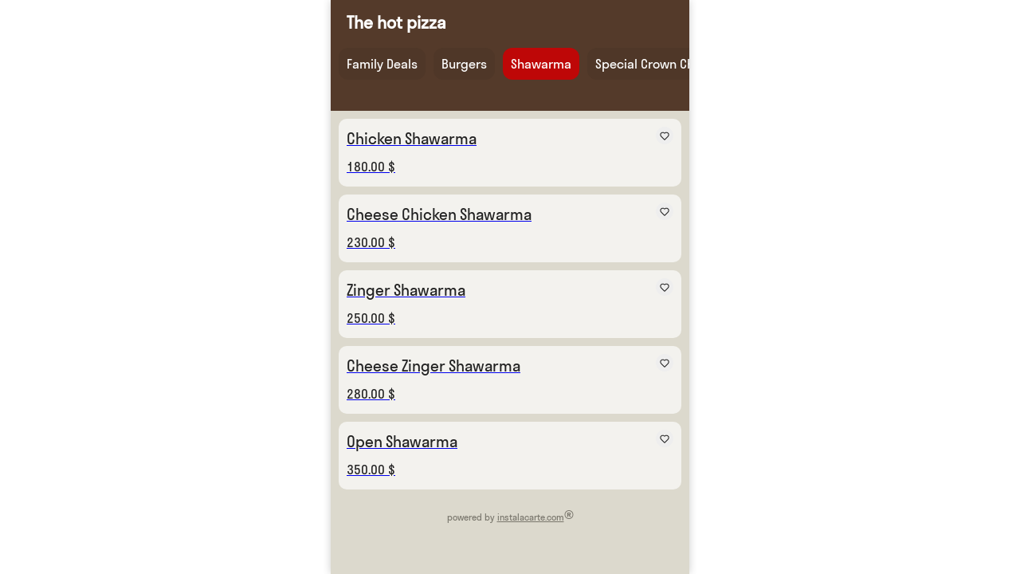

--- FILE ---
content_type: text/html
request_url: https://menu.instalacarte.com/menu/s/en/The-hot-pizza/shawarma/all/
body_size: 11144
content:
<!DOCTYPE html>
    <html lang="en">
      <head>
        <link rel="stylesheet" type="text/css" href="/assets/modal-store-fe31f993-v6.css">
        <link rel="stylesheet" type="text/css" href="/assets/saveBasket-d95f81b5-v6.css">
        <link rel="stylesheet" type="text/css" href="/assets/MenuPage-f2dda5a0-v6.css">
        <link rel="stylesheet" type="text/css" href="/assets/UserMenu-ddeec39f-v6.css">
        <link rel="preload" href="/assets/StratosLCWeb-Regular-bf531d4c-v6.woff2" as="font" type="font/woff2" crossorigin>
        <style>
:root {
    --ik-bg-color: #DCD9CDff; --ik-bg-high-contrast-color: #4e4b42ff; --ik-bg-low-contrast-color: #c0beb2ff; --ik-accent-color: #be0707ff; --ik-accent-contrast-color: #ffffffff; --ik-header-bg-color: #543a2aff; --ik-header-bg-second-color: #543a2aff; --ik-header-highlight-color: #d9d9d9ff; --ik-header-bg-high-contrast-color: #ffffffff; --ik-header-bg-low-contrast-color: #4f3728ff; --ik-tab-highlight-color: #483300ff; --ik-product-bg-color: #f3f2eeff; --ik-product-bg-high-contrast-color: #222222ff; --ik-basket-header-bg-color: #543a2aff; --ik-basket-header-bg-high-contrast-color: #ffffffff; --ik-heart-color: #be0707ff; 
}
</style>

        <meta charset="UTF-8" />
        <meta name="viewport" content="width=device-width, initial-scale=1.0, minimum-scale=1.0, maximum-scale=1.0, user-scalable=no" />
        <meta name="description" content="The hot pizza QR code menu is incredibly user-friendly - guests can easily browse and order without the need to wait for a server or download any apps Shawarma, All" />
        <script type="application/ld+json">{"@context":"https://schema.org","@type":"Restaurant","name":"The hot pizza","address":null,"hasMenu":{"@type":"Menu","inLanguage":"en","hasMenuSection":[{"@type":"MenuSection","name":"Family Deals","image":"https://menu.instalacarte.comhttps://instalacarte.com/media/cache/emoji_small/emoji/fork_and_knife.png","hasMenuItem":[{"@type":"MenuItem","name":"4 Zinger Burger","description":null,"image":"https://menu.instalacarte.comhttps://instalacarte.com/placeholder-2.jpg","offers":{"@type":"Offer","availability":"https://schema.org/InStock","price":900,"priceCurrency":"USD"}},{"@type":"MenuItem","name":"3 Chicken Shawarma + 1 Reg. Fries","description":null,"image":"https://menu.instalacarte.comhttps://instalacarte.com/placeholder-2.jpg","offers":{"@type":"Offer","availability":"https://schema.org/InStock","price":600,"priceCurrency":"USD"}},{"@type":"MenuItem","name":"2 Zinger Burger + 5 Hot. Wings","description":null,"image":"https://menu.instalacarte.comhttps://instalacarte.com/placeholder-2.jpg","offers":{"@type":"Offer","availability":"https://schema.org/InStock","price":700,"priceCurrency":"USD"}},{"@type":"MenuItem","name":"2 Zinger Burger + 2 Chicken Shawarma + 1 Reg. Fries","description":null,"image":"https://menu.instalacarte.comhttps://instalacarte.com/placeholder-2.jpg","offers":{"@type":"Offer","availability":"https://schema.org/InStock","price":850,"priceCurrency":"USD"}},{"@type":"MenuItem","name":"1 Small Pizza + 1 Zinger Burger","description":null,"image":"https://menu.instalacarte.comhttps://instalacarte.com/placeholder-2.jpg","offers":{"@type":"Offer","availability":"https://schema.org/InStock","price":550,"priceCurrency":"USD"}},{"@type":"MenuItem","name":"2 Small Pizza + 2 Zinger Burger + 1 Reg. Fries","description":null,"image":"https://menu.instalacarte.comhttps://instalacarte.com/placeholder-2.jpg","offers":{"@type":"Offer","availability":"https://schema.org/InStock","price":1200,"priceCurrency":"USD"}},{"@type":"MenuItem","name":"2 Medium Pizza + 10 Hot. Wings + 1 Large Fries","description":null,"image":"https://menu.instalacarte.comhttps://instalacarte.com/placeholder-2.jpg","offers":{"@type":"Offer","availability":"https://schema.org/InStock","price":1700,"priceCurrency":"USD"}},{"@type":"MenuItem","name":"2 Large Pizza + 10 Nuggets + 1 Large Fries","description":null,"image":"https://menu.instalacarte.comhttps://instalacarte.com/placeholder-2.jpg","offers":{"@type":"Offer","availability":"https://schema.org/InStock","price":2300,"priceCurrency":"USD"}},{"@type":"MenuItem","name":"2 XL Pizza + 2 Zinger Burger + 10 Nuggets + 1 Hot. Wings + 1 Large Fries","description":null,"image":"https://menu.instalacarte.comhttps://instalacarte.com/placeholder-2.jpg","offers":{"@type":"Offer","availability":"https://schema.org/InStock","price":4000,"priceCurrency":"USD"}},{"@type":"MenuItem","name":"1 XL Pizza + 2 Zinger Burger + 5 Nuggets + 1 Hot. Wings + 1 Family Fries","description":null,"image":"https://menu.instalacarte.comhttps://instalacarte.com/placeholder-2.jpg","offers":{"@type":"Offer","availability":"https://schema.org/InStock","price":2050,"priceCurrency":"USD"}}]},{"@type":"MenuSection","name":"Burgers","image":"https://menu.instalacarte.comhttps://instalacarte.com/media/cache/emoji_small/emoji/fork_and_knife.png","hasMenuItem":[{"@type":"MenuItem","name":"Zinger Burger","description":null,"image":"https://menu.instalacarte.comhttps://instalacarte.com/placeholder-2.jpg","offers":{"@type":"Offer","availability":"https://schema.org/InStock","price":250,"priceCurrency":"USD"}},{"@type":"MenuItem","name":"Cheese Zinger Burger","description":null,"image":"https://menu.instalacarte.comhttps://instalacarte.com/placeholder-2.jpg","offers":{"@type":"Offer","availability":"https://schema.org/InStock","price":300,"priceCurrency":"USD"}},{"@type":"MenuItem","name":"Lizard Chicken Burger","description":null,"image":"https://menu.instalacarte.comhttps://instalacarte.com/placeholder-2.jpg","offers":{"@type":"Offer","availability":"https://schema.org/InStock","price":250,"priceCurrency":"USD"}},{"@type":"MenuItem","name":"Chicken Burger","description":null,"image":"https://menu.instalacarte.comhttps://instalacarte.com/placeholder-2.jpg","offers":{"@type":"Offer","availability":"https://schema.org/InStock","price":300,"priceCurrency":"USD"}},{"@type":"MenuItem","name":"Beef Burger","description":null,"image":"https://menu.instalacarte.comhttps://instalacarte.com/placeholder-2.jpg","offers":{"@type":"Offer","availability":"https://schema.org/InStock","price":250,"priceCurrency":"USD"}},{"@type":"MenuItem","name":"Cheese Beef Burger","description":null,"image":"https://menu.instalacarte.comhttps://instalacarte.com/placeholder-2.jpg","offers":{"@type":"Offer","availability":"https://schema.org/InStock","price":300,"priceCurrency":"USD"}},{"@type":"MenuItem","name":"Double Decker Burger","description":null,"image":"https://menu.instalacarte.comhttps://instalacarte.com/placeholder-2.jpg","offers":{"@type":"Offer","availability":"https://schema.org/InStock","price":350,"priceCurrency":"USD"}}]},{"@type":"MenuSection","name":"Shawarma","image":"https://menu.instalacarte.comhttps://instalacarte.com/media/cache/emoji_small/emoji/fork_and_knife.png","hasMenuItem":[{"@type":"MenuItem","name":"Chicken Shawarma","description":null,"image":"https://menu.instalacarte.comhttps://instalacarte.com/placeholder-2.jpg","offers":{"@type":"Offer","availability":"https://schema.org/InStock","price":180,"priceCurrency":"USD"}},{"@type":"MenuItem","name":"Cheese Chicken Shawarma","description":null,"image":"https://menu.instalacarte.comhttps://instalacarte.com/placeholder-2.jpg","offers":{"@type":"Offer","availability":"https://schema.org/InStock","price":230,"priceCurrency":"USD"}},{"@type":"MenuItem","name":"Zinger Shawarma","description":null,"image":"https://menu.instalacarte.comhttps://instalacarte.com/placeholder-2.jpg","offers":{"@type":"Offer","availability":"https://schema.org/InStock","price":250,"priceCurrency":"USD"}},{"@type":"MenuItem","name":"Cheese Zinger Shawarma","description":null,"image":"https://menu.instalacarte.comhttps://instalacarte.com/placeholder-2.jpg","offers":{"@type":"Offer","availability":"https://schema.org/InStock","price":280,"priceCurrency":"USD"}},{"@type":"MenuItem","name":"Open Shawarma","description":null,"image":"https://menu.instalacarte.comhttps://instalacarte.com/placeholder-2.jpg","offers":{"@type":"Offer","availability":"https://schema.org/InStock","price":350,"priceCurrency":"USD"}}]},{"@type":"MenuSection","name":"Special Crown Cheese Stick","image":"https://menu.instalacarte.comhttps://instalacarte.com/media/cache/emoji_small/emoji/fork_and_knife.png","hasMenuItem":[{"@type":"MenuItem","name":"Crown Cheese Stick M","description":null,"image":"https://menu.instalacarte.comhttps://instalacarte.com/placeholder-2.jpg","offers":{"@type":"Offer","availability":"https://schema.org/InStock","price":700,"priceCurrency":"USD"}},{"@type":"MenuItem","name":"Crown Cheese Stick L","description":null,"image":"https://menu.instalacarte.comhttps://instalacarte.com/placeholder-2.jpg","offers":{"@type":"Offer","availability":"https://schema.org/InStock","price":1100,"priceCurrency":"USD"}},{"@type":"MenuItem","name":"Crown Cheese Stick XL","description":null,"image":"https://menu.instalacarte.comhttps://instalacarte.com/placeholder-2.jpg","offers":{"@type":"Offer","availability":"https://schema.org/InStock","price":1500,"priceCurrency":"USD"}},{"@type":"MenuItem","name":"Garlic Crown Stick","description":null,"image":"https://menu.instalacarte.comhttps://instalacarte.com/placeholder-2.jpg","offers":{"@type":"Offer","availability":"https://schema.org/InStock","price":700,"priceCurrency":"USD"}},{"@type":"MenuItem","name":"Bar.B.Q Crown Stick","description":null,"image":"https://menu.instalacarte.comhttps://instalacarte.com/placeholder-2.jpg","offers":{"@type":"Offer","availability":"https://schema.org/InStock","price":750,"priceCurrency":"USD"}},{"@type":"MenuItem","name":"Kababish Crown Stick","description":null,"image":"https://menu.instalacarte.comhttps://instalacarte.com/placeholder-2.jpg","offers":{"@type":"Offer","availability":"https://schema.org/InStock","price":750,"priceCurrency":"USD"}}]},{"@type":"MenuSection","name":"Cheesestick","image":"https://menu.instalacarte.comhttps://instalacarte.com/media/cache/emoji_small/emoji/fork_and_knife.png","hasMenuItem":[{"@type":"MenuItem","name":"Cheese Stick","description":null,"image":"https://menu.instalacarte.comhttps://instalacarte.com/placeholder-2.jpg","offers":{"@type":"Offer","availability":"https://schema.org/InStock","price":400,"priceCurrency":"USD"}},{"@type":"MenuItem","name":"Garlic Cheese Stick","description":null,"image":"https://menu.instalacarte.comhttps://instalacarte.com/placeholder-2.jpg","offers":{"@type":"Offer","availability":"https://schema.org/InStock","price":420,"priceCurrency":"USD"}},{"@type":"MenuItem","name":"Bar.B.Q Cheese Stick","description":null,"image":"https://menu.instalacarte.comhttps://instalacarte.com/placeholder-2.jpg","offers":{"@type":"Offer","availability":"https://schema.org/InStock","price":430,"priceCurrency":"USD"}},{"@type":"MenuItem","name":"Kababish Cheese Stick","description":null,"image":"https://menu.instalacarte.comhttps://instalacarte.com/placeholder-2.jpg","offers":{"@type":"Offer","availability":"https://schema.org/InStock","price":450,"priceCurrency":"USD"}}]},{"@type":"MenuSection","name":"Loaded Fries","image":"https://menu.instalacarte.comhttps://instalacarte.com/media/cache/emoji_small/emoji/fork_and_knife.png","hasMenuItem":[{"@type":"MenuItem","name":"Small","description":null,"image":"https://menu.instalacarte.comhttps://instalacarte.com/placeholder-2.jpg","offers":{"@type":"Offer","availability":"https://schema.org/InStock","price":450,"priceCurrency":"USD"}},{"@type":"MenuItem","name":"Large","description":null,"image":"https://menu.instalacarte.comhttps://instalacarte.com/placeholder-2.jpg","offers":{"@type":"Offer","availability":"https://schema.org/InStock","price":650,"priceCurrency":"USD"}}]},{"@type":"MenuSection","name":"Paratha Roll","image":"https://menu.instalacarte.comhttps://instalacarte.com/media/cache/emoji_small/emoji/fork_and_knife.png","hasMenuItem":[{"@type":"MenuItem","name":"Twister","description":null,"image":"https://menu.instalacarte.comhttps://instalacarte.com/placeholder-2.jpg","offers":{"@type":"Offer","availability":"https://schema.org/InStock","price":230,"priceCurrency":"USD"}},{"@type":"MenuItem","name":"Chicken Paratha","description":null,"image":"https://menu.instalacarte.comhttps://instalacarte.com/placeholder-2.jpg","offers":{"@type":"Offer","availability":"https://schema.org/InStock","price":280,"priceCurrency":"USD"}},{"@type":"MenuItem","name":"Kabab Paratha","description":null,"image":"https://menu.instalacarte.comhttps://instalacarte.com/placeholder-2.jpg","offers":{"@type":"Offer","availability":"https://schema.org/InStock","price":230,"priceCurrency":"USD"}},{"@type":"MenuItem","name":"Kabab Roll","description":null,"image":"https://menu.instalacarte.comhttps://instalacarte.com/placeholder-2.jpg","offers":{"@type":"Offer","availability":"https://schema.org/InStock","price":230,"priceCurrency":"USD"}}]},{"@type":"MenuSection","name":"Chicken","image":"https://menu.instalacarte.comhttps://instalacarte.com/media/cache/emoji_small/emoji/fork_and_knife.png","hasMenuItem":[{"@type":"MenuItem","name":"Hot. Wings 5 Pcs","description":null,"image":"https://menu.instalacarte.comhttps://instalacarte.com/placeholder-2.jpg","offers":{"@type":"Offer","availability":"https://schema.org/InStock","price":300,"priceCurrency":"USD"}},{"@type":"MenuItem","name":"Hot. Wings 10 Pcs","description":null,"image":"https://menu.instalacarte.comhttps://instalacarte.com/placeholder-2.jpg","offers":{"@type":"Offer","availability":"https://schema.org/InStock","price":500,"priceCurrency":"USD"}},{"@type":"MenuItem","name":"Nuggets 5 Pcs","description":null,"image":"https://menu.instalacarte.comhttps://instalacarte.com/placeholder-2.jpg","offers":{"@type":"Offer","availability":"https://schema.org/InStock","price":50,"priceCurrency":"USD"}},{"@type":"MenuItem","name":"Nuggets 10 Pcs","description":null,"image":"https://menu.instalacarte.comhttps://instalacarte.com/placeholder-2.jpg","offers":{"@type":"Offer","availability":"https://schema.org/InStock","price":100,"priceCurrency":"USD"}},{"@type":"MenuItem","name":"Hot. Shot 5 Pcs","description":null,"image":"https://menu.instalacarte.comhttps://instalacarte.com/placeholder-2.jpg","offers":{"@type":"Offer","availability":"https://schema.org/InStock","price":200,"priceCurrency":"USD"}},{"@type":"MenuItem","name":"Hot. Shot 10 Pcs","description":null,"image":"https://menu.instalacarte.comhttps://instalacarte.com/placeholder-2.jpg","offers":{"@type":"Offer","availability":"https://schema.org/InStock","price":400,"priceCurrency":"USD"}}]},{"@type":"MenuSection","name":"Fries","image":"https://menu.instalacarte.comhttps://instalacarte.com/media/cache/emoji_small/emoji/fork_and_knife.png","hasMenuItem":[{"@type":"MenuItem","name":"Regular","description":null,"image":"https://menu.instalacarte.comhttps://instalacarte.com/placeholder-2.jpg","offers":{"@type":"Offer","availability":"https://schema.org/InStock","price":130,"priceCurrency":"USD"}},{"@type":"MenuItem","name":"Large","description":null,"image":"https://menu.instalacarte.comhttps://instalacarte.com/placeholder-2.jpg","offers":{"@type":"Offer","availability":"https://schema.org/InStock","price":110,"priceCurrency":"USD"}},{"@type":"MenuItem","name":"X-Large","description":null,"image":"https://menu.instalacarte.comhttps://instalacarte.com/placeholder-2.jpg","offers":{"@type":"Offer","availability":"https://schema.org/InStock","price":250,"priceCurrency":"USD"}}]}]}}</script>
        <link rel="apple-touch-icon" sizes="57x57" href="/favicon/apple-touch-icon-57x57.png?v2">
        <link rel="apple-touch-icon" sizes="60x60" href="/favicon/apple-touch-icon-60x60.png?v2">
        <link rel="apple-touch-icon" sizes="72x72" href="/favicon/apple-touch-icon-72x72.png?v2">
        <link rel="apple-touch-icon" sizes="76x76" href="/favicon/apple-touch-icon-76x76.png?v2">
        <link rel="apple-touch-icon" sizes="114x114" href="/favicon/apple-touch-icon-114x114.png?v2">
        <link rel="apple-touch-icon" sizes="120x120" href="/favicon/apple-touch-icon-120x120.png?v2">
        <link rel="apple-touch-icon" sizes="144x144" href="/favicon/apple-touch-icon-144x144.png?v2">
        <link rel="apple-touch-icon" sizes="152x152" href="/favicon/apple-touch-icon-152x152.png?v2">
        <link rel="apple-touch-icon" sizes="167x167" href="/favicon/apple-touch-icon-167x167.png?v2">
        <link rel="apple-touch-icon" sizes="180x180" href="/favicon/apple-touch-icon-180x180.png?v2">
        <link rel="icon" type="image/png" sizes="192x192" href="/favicon/android-icon-192x192.png?v2">
        <link rel="icon" type="image/png" sizes="16x16" href="/favicon/favicon-16x16.png?v2">
        <link rel="icon" type="image/png" sizes="32x32" href="/favicon/favicon-32x32.png?v2">
        <link rel="icon" type="image/png" sizes="96x96" href="/favicon/favicon-96x96.png?v2">
        <link rel="manifest" href="/favicon/site.webmanifest?v2">
        <link rel="mask-icon" href="/favicon/safari-pinned-tab.svg?v2" color="#1f61eb">
        <meta name="msapplication-TileColor" content="#2d89ef">
        <meta name="theme-color" content="#ffffff">
        
        <link rel="prefetch" as="image" referrerpolicy="unsafe-url" href="https://instalacarte.com/m/track/?c=The-hot-pizza&v=1765732662782">
        
<!-- Google tag (gtag.js) -->
<script async src="https://www.googletagmanager.com/gtag/js?id=G-RCPX2V9RX1"></script>
<script>
    window.dataLayer = window.dataLayer || [];
    function gtag(){dataLayer.push(arguments);}
    gtag('js', new Date());

    gtag('config', 'G-RCPX2V9RX1');
</script>

                     
        <title>The hot pizza QR code menu, easily browse &amp; order, no waiting Shawarma, All</title>
      </head>
      <body class="">
        <div id="app"><!--[--><!--[--><!----><!--[--><div id="menu-page" class="page" style="display:flex;flex-direction:column;top:0px;"><header id="sticky-header"><div class="header"><div style="flex-grow:1;position:relative;height:45px;"><div style="display:flex;gap:10px;align-items:center;position:absolute;left:0;right:0;top:0;bottom:0;overflow-x:auto;"><!----><div class="header__restaurant-name"><h1>The hot pizza</h1></div></div></div><!----><!----><!----></div><section class="categories-section categories-section--no-photo"><div class="categories-section__container"><!----><!--[--><div class="menu-category" data-category-id="364371" data-long-press-delay="1000"><div class="menu-category__highlight" id="menu-category__highlight" style="transform:translateX(0);"></div><div class="menu-category__img"><a href="/menu/s/en/The-hot-pizza/family-deals/all/"><!--[--><img src="https://instalacarte.com/media/cache/emoji_small/emoji/fork_and_knife.png?v3" alt="Family Deals"><!--]--></a></div><div class="menu-category__name no-wrap"><div><a href="/menu/s/en/The-hot-pizza/family-deals/all/"><!--[-->Family Deals<!--]--></a></div><!----></div></div><div class="menu-category" data-category-id="364372" data-long-press-delay="1000"><!----><div class="menu-category__img"><a href="/menu/s/en/The-hot-pizza/burgers/all/"><!--[--><img src="https://instalacarte.com/media/cache/emoji_small/emoji/fork_and_knife.png?v3" alt="Burgers"><!--]--></a></div><div class="menu-category__name no-wrap"><div><a href="/menu/s/en/The-hot-pizza/burgers/all/"><!--[-->Burgers<!--]--></a></div><!----></div></div><div class="menu-category menu-category--active" data-category-id="364373" data-long-press-delay="1000"><!----><div class="menu-category__img"><a href="/menu/s/en/The-hot-pizza/shawarma/all/"><!--[--><img src="https://instalacarte.com/media/cache/emoji_small/emoji/fork_and_knife.png?v3" alt="Shawarma"><!--]--></a></div><div class="menu-category__name no-wrap"><div><a href="/menu/s/en/The-hot-pizza/shawarma/all/"><!--[-->Shawarma<!--]--></a></div><!----></div></div><div class="menu-category" data-category-id="364374" data-long-press-delay="1000"><!----><div class="menu-category__img"><a href="/menu/s/en/The-hot-pizza/special-crown-cheese-stick/all/"><!--[--><img src="https://instalacarte.com/media/cache/emoji_small/emoji/fork_and_knife.png?v3" alt="Special Crown Cheese Stick"><!--]--></a></div><div class="menu-category__name no-wrap"><div><a href="/menu/s/en/The-hot-pizza/special-crown-cheese-stick/all/"><!--[-->Special Crown Cheese Stick<!--]--></a></div><!----></div></div><div class="menu-category" data-category-id="364375" data-long-press-delay="1000"><!----><div class="menu-category__img"><a href="/menu/s/en/The-hot-pizza/cheesestick/all/"><!--[--><img src="https://instalacarte.com/media/cache/emoji_small/emoji/fork_and_knife.png?v3" alt="Cheesestick"><!--]--></a></div><div class="menu-category__name no-wrap"><div><a href="/menu/s/en/The-hot-pizza/cheesestick/all/"><!--[-->Cheesestick<!--]--></a></div><!----></div></div><div class="menu-category" data-category-id="364376" data-long-press-delay="1000"><!----><div class="menu-category__img"><a href="/menu/s/en/The-hot-pizza/loaded-fries/all/"><!--[--><img src="https://instalacarte.com/media/cache/emoji_small/emoji/fork_and_knife.png?v3" alt="Loaded Fries"><!--]--></a></div><div class="menu-category__name no-wrap"><div><a href="/menu/s/en/The-hot-pizza/loaded-fries/all/"><!--[-->Loaded Fries<!--]--></a></div><!----></div></div><div class="menu-category" data-category-id="364377" data-long-press-delay="1000"><!----><div class="menu-category__img"><a href="/menu/s/en/The-hot-pizza/paratha-roll/all/"><!--[--><img src="https://instalacarte.com/media/cache/emoji_small/emoji/fork_and_knife.png?v3" alt="Paratha Roll"><!--]--></a></div><div class="menu-category__name no-wrap"><div><a href="/menu/s/en/The-hot-pizza/paratha-roll/all/"><!--[-->Paratha Roll<!--]--></a></div><!----></div></div><div class="menu-category" data-category-id="364378" data-long-press-delay="1000"><!----><div class="menu-category__img"><a href="/menu/s/en/The-hot-pizza/chicken/all/"><!--[--><img src="https://instalacarte.com/media/cache/emoji_small/emoji/fork_and_knife.png?v3" alt="Chicken"><!--]--></a></div><div class="menu-category__name no-wrap"><div><a href="/menu/s/en/The-hot-pizza/chicken/all/"><!--[-->Chicken<!--]--></a></div><!----></div></div><div class="menu-category" data-category-id="364379" data-long-press-delay="1000"><!----><div class="menu-category__img"><a href="/menu/s/en/The-hot-pizza/fries/all/"><!--[--><img src="https://instalacarte.com/media/cache/emoji_small/emoji/fork_and_knife.png?v3" alt="Fries"><!--]--></a></div><div class="menu-category__name no-wrap"><div><a href="/menu/s/en/The-hot-pizza/fries/all/"><!--[-->Fries<!--]--></a></div><!----></div></div><!--]--></div></section></header><div class="menu-content--categories-no-photo menu-content"><!----><section class="menu-products-section menu-products-section--list" style="padding-bottom:110px;"><div class="menu-grid"><!----><!--[--><a href="/menu/s/en/The-hot-pizza/shawarma/all/chicken-shawarma/" style="display:contents;-webkit-tap-highlight-color:transparent;"><!--[--><div class="menu-product"><div class="menu-product__item"><!----><div class="menu-product__item__toolbar"><div style="flex-grow:1;"></div><button class="btn btn--icon btn--icon--xsm" style="background-color:#eeeeee;-webkit-font-smoothing:antialiased;padding:5px;"><svg xmlns="http://www.w3.org/2000/svg" fill="none" stroke="#222222" stroke-width="1.2px" x="0px" y="0px" viewBox="-1 -2 14 13" xml:space="preserve"><path d="M11,1c-0.6-0.6-1.5-1-2.3-1C7.8,0,7,0.4,6.3,1L6,1.3L5.7,1C5,0.3,4.2,0,3.3,0S1.6,0.3,1,1C0.3,1.6,0,2.4,0,3.3S0.3,5,1,5.7
                l4.8,4.8C5.9,10.6,6,10.6,6,10.6c0.1,0,0.2,0,0.2-0.1L11,5.7c0.6-0.6,1-1.5,1-2.4S11.7,1.6,11,1z"></path></svg></button></div><div class="menu-product__item__img"><img class="menu-product__item__img__full" src="https://instalacarte.com/placeholder-2.jpg" alt="Item image" decoding="async"></div><div class="menu-product__item__top-block"><div class="menu-product__item__name text-overflow">Chicken Shawarma</div><div class="menu-product__item__price no-wrap">180.00 $</div></div><!----><div class="menu-product__item__price-bottom no-wrap">180.00 $</div></div></div><!--]--></a><a href="/menu/s/en/The-hot-pizza/shawarma/all/cheese-chicken-shawarma/" style="display:contents;-webkit-tap-highlight-color:transparent;"><!--[--><div class="menu-product"><div class="menu-product__item"><!----><div class="menu-product__item__toolbar"><div style="flex-grow:1;"></div><button class="btn btn--icon btn--icon--xsm" style="background-color:#eeeeee;-webkit-font-smoothing:antialiased;padding:5px;"><svg xmlns="http://www.w3.org/2000/svg" fill="none" stroke="#222222" stroke-width="1.2px" x="0px" y="0px" viewBox="-1 -2 14 13" xml:space="preserve"><path d="M11,1c-0.6-0.6-1.5-1-2.3-1C7.8,0,7,0.4,6.3,1L6,1.3L5.7,1C5,0.3,4.2,0,3.3,0S1.6,0.3,1,1C0.3,1.6,0,2.4,0,3.3S0.3,5,1,5.7
                l4.8,4.8C5.9,10.6,6,10.6,6,10.6c0.1,0,0.2,0,0.2-0.1L11,5.7c0.6-0.6,1-1.5,1-2.4S11.7,1.6,11,1z"></path></svg></button></div><div class="menu-product__item__img"><img class="menu-product__item__img__full" src="https://instalacarte.com/placeholder-2.jpg" alt="Item image" decoding="async"></div><div class="menu-product__item__top-block"><div class="menu-product__item__name text-overflow">Cheese Chicken Shawarma</div><div class="menu-product__item__price no-wrap">230.00 $</div></div><!----><div class="menu-product__item__price-bottom no-wrap">230.00 $</div></div></div><!--]--></a><a href="/menu/s/en/The-hot-pizza/shawarma/all/zinger-shawarma/" style="display:contents;-webkit-tap-highlight-color:transparent;"><!--[--><div class="menu-product"><div class="menu-product__item"><!----><div class="menu-product__item__toolbar"><div style="flex-grow:1;"></div><button class="btn btn--icon btn--icon--xsm" style="background-color:#eeeeee;-webkit-font-smoothing:antialiased;padding:5px;"><svg xmlns="http://www.w3.org/2000/svg" fill="none" stroke="#222222" stroke-width="1.2px" x="0px" y="0px" viewBox="-1 -2 14 13" xml:space="preserve"><path d="M11,1c-0.6-0.6-1.5-1-2.3-1C7.8,0,7,0.4,6.3,1L6,1.3L5.7,1C5,0.3,4.2,0,3.3,0S1.6,0.3,1,1C0.3,1.6,0,2.4,0,3.3S0.3,5,1,5.7
                l4.8,4.8C5.9,10.6,6,10.6,6,10.6c0.1,0,0.2,0,0.2-0.1L11,5.7c0.6-0.6,1-1.5,1-2.4S11.7,1.6,11,1z"></path></svg></button></div><div class="menu-product__item__img"><img class="menu-product__item__img__full" src="https://instalacarte.com/placeholder-2.jpg" alt="Item image" decoding="async"></div><div class="menu-product__item__top-block"><div class="menu-product__item__name text-overflow">Zinger Shawarma</div><div class="menu-product__item__price no-wrap">250.00 $</div></div><!----><div class="menu-product__item__price-bottom no-wrap">250.00 $</div></div></div><!--]--></a><a href="/menu/s/en/The-hot-pizza/shawarma/all/cheese-zinger-shawarma/" style="display:contents;-webkit-tap-highlight-color:transparent;"><!--[--><div class="menu-product"><div class="menu-product__item"><!----><div class="menu-product__item__toolbar"><div style="flex-grow:1;"></div><button class="btn btn--icon btn--icon--xsm" style="background-color:#eeeeee;-webkit-font-smoothing:antialiased;padding:5px;"><svg xmlns="http://www.w3.org/2000/svg" fill="none" stroke="#222222" stroke-width="1.2px" x="0px" y="0px" viewBox="-1 -2 14 13" xml:space="preserve"><path d="M11,1c-0.6-0.6-1.5-1-2.3-1C7.8,0,7,0.4,6.3,1L6,1.3L5.7,1C5,0.3,4.2,0,3.3,0S1.6,0.3,1,1C0.3,1.6,0,2.4,0,3.3S0.3,5,1,5.7
                l4.8,4.8C5.9,10.6,6,10.6,6,10.6c0.1,0,0.2,0,0.2-0.1L11,5.7c0.6-0.6,1-1.5,1-2.4S11.7,1.6,11,1z"></path></svg></button></div><div class="menu-product__item__img"><img class="menu-product__item__img__full" src="https://instalacarte.com/placeholder-2.jpg" alt="Item image" decoding="async"></div><div class="menu-product__item__top-block"><div class="menu-product__item__name text-overflow">Cheese Zinger Shawarma</div><div class="menu-product__item__price no-wrap">280.00 $</div></div><!----><div class="menu-product__item__price-bottom no-wrap">280.00 $</div></div></div><!--]--></a><a href="/menu/s/en/The-hot-pizza/shawarma/all/open-shawarma/" style="display:contents;-webkit-tap-highlight-color:transparent;"><!--[--><div class="menu-product"><div class="menu-product__item"><!----><div class="menu-product__item__toolbar"><div style="flex-grow:1;"></div><button class="btn btn--icon btn--icon--xsm" style="background-color:#eeeeee;-webkit-font-smoothing:antialiased;padding:5px;"><svg xmlns="http://www.w3.org/2000/svg" fill="none" stroke="#222222" stroke-width="1.2px" x="0px" y="0px" viewBox="-1 -2 14 13" xml:space="preserve"><path d="M11,1c-0.6-0.6-1.5-1-2.3-1C7.8,0,7,0.4,6.3,1L6,1.3L5.7,1C5,0.3,4.2,0,3.3,0S1.6,0.3,1,1C0.3,1.6,0,2.4,0,3.3S0.3,5,1,5.7
                l4.8,4.8C5.9,10.6,6,10.6,6,10.6c0.1,0,0.2,0,0.2-0.1L11,5.7c0.6-0.6,1-1.5,1-2.4S11.7,1.6,11,1z"></path></svg></button></div><div class="menu-product__item__img"><img class="menu-product__item__img__full" src="https://instalacarte.com/placeholder-2.jpg" alt="Item image" decoding="async"></div><div class="menu-product__item__top-block"><div class="menu-product__item__name text-overflow">Open Shawarma</div><div class="menu-product__item__price no-wrap">350.00 $</div></div><!----><div class="menu-product__item__price-bottom no-wrap">350.00 $</div></div></div><!--]--></a><!--]--></div><div class="menu-products-section__powered-by"><span>powered by <a href="https://instalacarte.com" target="_blank">instalacarte.com</a></span> <span style="font-size:1.5rem;">®</span></div></section></div></div><!----><!----><!----><!----><!----><!--]--><!--]--><!--]--></div>
        <div id="pages"></div>
        <script type="module" src="/assets/entry-server-routing.7a9f85b0.js" defer></script>
        <link rel="modulepreload" href="/assets/pages/menu/s/@locale/@restaurant/@category/@subcategory/index.page.0bc2c97c.js" as="script" type="text/javascript">
        <link rel="modulepreload" href="/UserMenu.vue_vue_type_script_setup_true_lang-987556d8-v6.js" as="script" type="text/javascript">
        <link rel="modulepreload" href="/saveBasket-6986cae9-v6.js" as="script" type="text/javascript">
        <link rel="modulepreload" href="/runtime-dom.esm-bundler-8f0d0aae-v6.js" as="script" type="text/javascript">
        <link rel="modulepreload" href="/runtime-core.esm-bundler-e1b83cdf-v6.js" as="script" type="text/javascript">
        <link rel="modulepreload" href="/global-store-29bd89d4-v6.js" as="script" type="text/javascript">
        <link rel="modulepreload" href="/pinia-0d93e188-v6.js" as="script" type="text/javascript">
        <link rel="modulepreload" href="/modal-store-752400f3-v6.js" as="script" type="text/javascript">
        <link rel="modulepreload" href="/locale-57919453-v6.js" as="script" type="text/javascript">
        <link rel="modulepreload" href="/vue-i18n.esm-bundler-a94c73ec-v6.js" as="script" type="text/javascript">
        <link rel="modulepreload" href="/usePageContext-abf33fe0-v6.js" as="script" type="text/javascript">
        <link rel="modulepreload" href="/_plugin-vue_export-helper-c27b6911-v6.js" as="script" type="text/javascript">
        <link rel="modulepreload" href="/preload-helper-101896b7-v6.js" as="script" type="text/javascript">
        <link rel="modulepreload" href="/MenuPage.vue_vue_type_style_index_0_lang-981305b6-v6.js" as="script" type="text/javascript">
        <link rel="modulepreload" href="/assets/pages/menu/s/_default.page.client.ace90c60.js" as="script" type="text/javascript">
        <link rel="modulepreload" href="/app-8751076b-v6.js" as="script" type="text/javascript">
        <link rel="modulepreload" href="/assets/renderer/_default.page.client.7cc12fba.js" as="script" type="text/javascript">
        <link rel="modulepreload" href="/assertRenderHook-ab073e95-v6.js" as="script" type="text/javascript">
        <script id="vite-plugin-ssr_pageContext" type="application/json">{"pageContext":{"_pageId":"/pages/menu/s/@locale/@restaurant/@category/@subcategory/index","pageProps":{},"urlPathname":"/menu/s/en/The-hot-pizza/shawarma/all/","routeParams":{"locale":"en","restaurant":"The-hot-pizza","category":"shawarma","subcategory":"all"},"initialStoreState":{"restaurant":{"id":13334,"name":"The hot pizza","slug":"The-hot-pizza","timezone":null,"menuLanguageCode":"en","currencyCode":"USD","currencySymbol":"$","themeCssVariables":{"--ik-bg-color":"#DCD9CDff","--ik-bg-high-contrast-color":"#4e4b42ff","--ik-bg-low-contrast-color":"#c0beb2ff","--ik-accent-color":"#be0707ff","--ik-accent-contrast-color":"#ffffffff","--ik-header-bg-color":"#543a2aff","--ik-header-bg-second-color":"#543a2aff","--ik-header-highlight-color":"#d9d9d9ff","--ik-header-bg-high-contrast-color":"#ffffffff","--ik-header-bg-low-contrast-color":"#4f3728ff","--ik-tab-highlight-color":"#483300ff","--ik-product-bg-color":"#f3f2eeff","--ik-product-bg-high-contrast-color":"#222222ff","--ik-basket-header-bg-color":"#543a2aff","--ik-basket-header-bg-high-contrast-color":"#ffffffff","--ik-heart-color":"#be0707ff"},"menuDisplayMode":"list","categoriesDisplayMode":"no-photo","isDineIn":false,"isDelivery":false,"isTakeout":false,"menuCountryCode":"us","backgroundImage":null,"address":null,"isFirstMenuEdit":false,"logo":null,"showNameWhenLogoIsPresent":true,"translationsEnabled":false,"orderTypes":[],"stripePaymentsActive":false,"fontSettings":[]},"categories":[{"id":-1,"name":"Favourites","slug":"favorites","number":-1,"image":"https://instalacarte.com/media/cache/emoji_small/emoji/favourite.png","imageId":0,"child":[],"color":null},{"id":-2,"name":"Popular","slug":"popular","number":-2,"image":"https://instalacarte.com/media/cache/emoji_small/emoji/popular.png","imageId":0,"child":[],"color":null},{"id":364371,"slug":"family-deals","image":"https://instalacarte.com/media/cache/emoji_small/emoji/fork_and_knife.png","imageId":0,"number":1,"name":"Family Deals","child":[],"color":null},{"id":364372,"slug":"burgers","image":"https://instalacarte.com/media/cache/emoji_small/emoji/fork_and_knife.png","imageId":0,"number":2,"name":"Burgers","child":[],"color":null},{"id":364373,"slug":"shawarma","image":"https://instalacarte.com/media/cache/emoji_small/emoji/fork_and_knife.png","imageId":0,"number":3,"name":"Shawarma","child":[],"color":null},{"id":364374,"slug":"special-crown-cheese-stick","image":"https://instalacarte.com/media/cache/emoji_small/emoji/fork_and_knife.png","imageId":0,"number":4,"name":"Special Crown Cheese Stick","child":[],"color":null},{"id":364375,"slug":"cheesestick","image":"https://instalacarte.com/media/cache/emoji_small/emoji/fork_and_knife.png","imageId":0,"number":5,"name":"Cheesestick","child":[],"color":null},{"id":364376,"slug":"loaded-fries","image":"https://instalacarte.com/media/cache/emoji_small/emoji/fork_and_knife.png","imageId":0,"number":6,"name":"Loaded Fries","child":[],"color":null},{"id":364377,"slug":"paratha-roll","image":"https://instalacarte.com/media/cache/emoji_small/emoji/fork_and_knife.png","imageId":0,"number":7,"name":"Paratha Roll","child":[],"color":null},{"id":364378,"slug":"chicken","image":"https://instalacarte.com/media/cache/emoji_small/emoji/fork_and_knife.png","imageId":0,"number":8,"name":"Chicken","child":[],"color":null},{"id":364379,"slug":"fries","image":"https://instalacarte.com/media/cache/emoji_small/emoji/fork_and_knife.png","imageId":0,"number":9,"name":"Fries","child":[],"color":null}],"products":[{"id":357911,"slug":"4-zinger-burger","name":"4 Zinger Burger","description":null,"escapeDescription":false,"image":"https://instalacarte.com/placeholder-2.jpg","image_preloaded":"https://instalacarte.com/placeholder-2.jpg","image_medium":"https://instalacarte.com/placeholder-2.jpg","category_image":"/emoji/fork_and_knife.png","category_emoji":null,"parent_category":null,"parent_category_slug":null,"price_formatted":"$900.00","price":900,"category":364371,"category_slug":"family-deals","is_popular":null,"is_active":true,"choices":[],"addons":[],"global_sort_order":1,"hash":"8c689ae6d8d32d549e170eea0c8936df"},{"id":357912,"slug":"3-chicken-shawarma-1-reg-fries","name":"3 Chicken Shawarma + 1 Reg. Fries","description":null,"escapeDescription":false,"image":"https://instalacarte.com/placeholder-2.jpg","image_preloaded":"https://instalacarte.com/placeholder-2.jpg","image_medium":"https://instalacarte.com/placeholder-2.jpg","category_image":"/emoji/fork_and_knife.png","category_emoji":null,"parent_category":null,"parent_category_slug":null,"price_formatted":"$600.00","price":600,"category":364371,"category_slug":"family-deals","is_popular":null,"is_active":true,"choices":[],"addons":[],"global_sort_order":2,"hash":"cc5ebdee96b21a04c26e86b4e6747d32"},{"id":357913,"slug":"2-zinger-burger-5-hot-wings","name":"2 Zinger Burger + 5 Hot. Wings","description":null,"escapeDescription":false,"image":"https://instalacarte.com/placeholder-2.jpg","image_preloaded":"https://instalacarte.com/placeholder-2.jpg","image_medium":"https://instalacarte.com/placeholder-2.jpg","category_image":"/emoji/fork_and_knife.png","category_emoji":null,"parent_category":null,"parent_category_slug":null,"price_formatted":"$700.00","price":700,"category":364371,"category_slug":"family-deals","is_popular":null,"is_active":true,"choices":[],"addons":[],"global_sort_order":3,"hash":"490edf8005420b246f38c752edbfb979"},{"id":357914,"slug":"2-zinger-burger-2-chicken-shawarma-1-reg-fries","name":"2 Zinger Burger + 2 Chicken Shawarma + 1 Reg. Fries","description":null,"escapeDescription":false,"image":"https://instalacarte.com/placeholder-2.jpg","image_preloaded":"https://instalacarte.com/placeholder-2.jpg","image_medium":"https://instalacarte.com/placeholder-2.jpg","category_image":"/emoji/fork_and_knife.png","category_emoji":null,"parent_category":null,"parent_category_slug":null,"price_formatted":"$850.00","price":850,"category":364371,"category_slug":"family-deals","is_popular":null,"is_active":true,"choices":[],"addons":[],"global_sort_order":4,"hash":"a6e3a436bb144b01173fdc21c4cb50f7"},{"id":357915,"slug":"1-small-pizza-1-zinger-burger","name":"1 Small Pizza + 1 Zinger Burger","description":null,"escapeDescription":false,"image":"https://instalacarte.com/placeholder-2.jpg","image_preloaded":"https://instalacarte.com/placeholder-2.jpg","image_medium":"https://instalacarte.com/placeholder-2.jpg","category_image":"/emoji/fork_and_knife.png","category_emoji":null,"parent_category":null,"parent_category_slug":null,"price_formatted":"$550.00","price":550,"category":364371,"category_slug":"family-deals","is_popular":null,"is_active":true,"choices":[],"addons":[],"global_sort_order":5,"hash":"3aad4bab4c1f5161caab8f43ebd3dc2f"},{"id":357916,"slug":"2-small-pizza-2-zinger-burger-1-reg-fries","name":"2 Small Pizza + 2 Zinger Burger + 1 Reg. Fries","description":null,"escapeDescription":false,"image":"https://instalacarte.com/placeholder-2.jpg","image_preloaded":"https://instalacarte.com/placeholder-2.jpg","image_medium":"https://instalacarte.com/placeholder-2.jpg","category_image":"/emoji/fork_and_knife.png","category_emoji":null,"parent_category":null,"parent_category_slug":null,"price_formatted":"$1,200.00","price":1200,"category":364371,"category_slug":"family-deals","is_popular":null,"is_active":true,"choices":[],"addons":[],"global_sort_order":6,"hash":"3f7a9dc119a5dff96461590c6dadb1b0"},{"id":357917,"slug":"2-medium-pizza-10-hot-wings-1-large-fries","name":"2 Medium Pizza + 10 Hot. Wings + 1 Large Fries","description":null,"escapeDescription":false,"image":"https://instalacarte.com/placeholder-2.jpg","image_preloaded":"https://instalacarte.com/placeholder-2.jpg","image_medium":"https://instalacarte.com/placeholder-2.jpg","category_image":"/emoji/fork_and_knife.png","category_emoji":null,"parent_category":null,"parent_category_slug":null,"price_formatted":"$1,700.00","price":1700,"category":364371,"category_slug":"family-deals","is_popular":null,"is_active":true,"choices":[],"addons":[],"global_sort_order":7,"hash":"2064595365f2944d06476234f47aea9e"},{"id":357918,"slug":"2-large-pizza-10-nuggets-1-large-fries","name":"2 Large Pizza + 10 Nuggets + 1 Large Fries","description":null,"escapeDescription":false,"image":"https://instalacarte.com/placeholder-2.jpg","image_preloaded":"https://instalacarte.com/placeholder-2.jpg","image_medium":"https://instalacarte.com/placeholder-2.jpg","category_image":"/emoji/fork_and_knife.png","category_emoji":null,"parent_category":null,"parent_category_slug":null,"price_formatted":"$2,300.00","price":2300,"category":364371,"category_slug":"family-deals","is_popular":null,"is_active":true,"choices":[],"addons":[],"global_sort_order":8,"hash":"7a9e37366fabd7264c5d50e23bbdc66e"},{"id":357919,"slug":"2-xl-pizza-2-zinger-burger-10-nuggets-1-hot-wings-1-large-fries","name":"2 XL Pizza + 2 Zinger Burger + 10 Nuggets + 1 Hot. Wings + 1 Large Fries","description":null,"escapeDescription":false,"image":"https://instalacarte.com/placeholder-2.jpg","image_preloaded":"https://instalacarte.com/placeholder-2.jpg","image_medium":"https://instalacarte.com/placeholder-2.jpg","category_image":"/emoji/fork_and_knife.png","category_emoji":null,"parent_category":null,"parent_category_slug":null,"price_formatted":"$4,000.00","price":4000,"category":364371,"category_slug":"family-deals","is_popular":null,"is_active":true,"choices":[],"addons":[],"global_sort_order":9,"hash":"087e378a024387b25615c1b4e2f0f9e4"},{"id":357920,"slug":"1-xl-pizza-2-zinger-burger-5-nuggets-1-hot-wings-1-family-fries","name":"1 XL Pizza + 2 Zinger Burger + 5 Nuggets + 1 Hot. Wings + 1 Family Fries","description":null,"escapeDescription":false,"image":"https://instalacarte.com/placeholder-2.jpg","image_preloaded":"https://instalacarte.com/placeholder-2.jpg","image_medium":"https://instalacarte.com/placeholder-2.jpg","category_image":"/emoji/fork_and_knife.png","category_emoji":null,"parent_category":null,"parent_category_slug":null,"price_formatted":"$2,050.00","price":2050,"category":364371,"category_slug":"family-deals","is_popular":null,"is_active":true,"choices":[],"addons":[],"global_sort_order":10,"hash":"68e762084aab93ded9f55de40f46c127"},{"id":357921,"slug":"zinger-burger","name":"Zinger Burger","description":null,"escapeDescription":false,"image":"https://instalacarte.com/placeholder-2.jpg","image_preloaded":"https://instalacarte.com/placeholder-2.jpg","image_medium":"https://instalacarte.com/placeholder-2.jpg","category_image":"/emoji/fork_and_knife.png","category_emoji":null,"parent_category":null,"parent_category_slug":null,"price_formatted":"$250.00","price":250,"category":364372,"category_slug":"burgers","is_popular":null,"is_active":true,"choices":[],"addons":[],"global_sort_order":11,"hash":"2c5bbbb72675c1f38017ee45ceea18f9"},{"id":357922,"slug":"cheese-zinger-burger","name":"Cheese Zinger Burger","description":null,"escapeDescription":false,"image":"https://instalacarte.com/placeholder-2.jpg","image_preloaded":"https://instalacarte.com/placeholder-2.jpg","image_medium":"https://instalacarte.com/placeholder-2.jpg","category_image":"/emoji/fork_and_knife.png","category_emoji":null,"parent_category":null,"parent_category_slug":null,"price_formatted":"$300.00","price":300,"category":364372,"category_slug":"burgers","is_popular":null,"is_active":true,"choices":[],"addons":[],"global_sort_order":12,"hash":"ea61ee12657b36cbc446cef3c583e8f3"},{"id":357923,"slug":"lizard-chicken-burger","name":"Lizard Chicken Burger","description":null,"escapeDescription":false,"image":"https://instalacarte.com/placeholder-2.jpg","image_preloaded":"https://instalacarte.com/placeholder-2.jpg","image_medium":"https://instalacarte.com/placeholder-2.jpg","category_image":"/emoji/fork_and_knife.png","category_emoji":null,"parent_category":null,"parent_category_slug":null,"price_formatted":"$250.00","price":250,"category":364372,"category_slug":"burgers","is_popular":null,"is_active":true,"choices":[],"addons":[],"global_sort_order":13,"hash":"00649ff5e493b500b4873d7db6a4fbd2"},{"id":357924,"slug":"chicken-burger","name":"Chicken Burger","description":null,"escapeDescription":false,"image":"https://instalacarte.com/placeholder-2.jpg","image_preloaded":"https://instalacarte.com/placeholder-2.jpg","image_medium":"https://instalacarte.com/placeholder-2.jpg","category_image":"/emoji/fork_and_knife.png","category_emoji":null,"parent_category":null,"parent_category_slug":null,"price_formatted":"$300.00","price":300,"category":364372,"category_slug":"burgers","is_popular":null,"is_active":true,"choices":[],"addons":[],"global_sort_order":14,"hash":"fe5512226a2fe7695e8c9b91d6be3536"},{"id":357925,"slug":"beef-burger","name":"Beef Burger","description":null,"escapeDescription":false,"image":"https://instalacarte.com/placeholder-2.jpg","image_preloaded":"https://instalacarte.com/placeholder-2.jpg","image_medium":"https://instalacarte.com/placeholder-2.jpg","category_image":"/emoji/fork_and_knife.png","category_emoji":null,"parent_category":null,"parent_category_slug":null,"price_formatted":"$250.00","price":250,"category":364372,"category_slug":"burgers","is_popular":null,"is_active":true,"choices":[],"addons":[],"global_sort_order":15,"hash":"0f6bb90973d5190edcedc2bf3886c55a"},{"id":357926,"slug":"cheese-beef-burger","name":"Cheese Beef Burger","description":null,"escapeDescription":false,"image":"https://instalacarte.com/placeholder-2.jpg","image_preloaded":"https://instalacarte.com/placeholder-2.jpg","image_medium":"https://instalacarte.com/placeholder-2.jpg","category_image":"/emoji/fork_and_knife.png","category_emoji":null,"parent_category":null,"parent_category_slug":null,"price_formatted":"$300.00","price":300,"category":364372,"category_slug":"burgers","is_popular":null,"is_active":true,"choices":[],"addons":[],"global_sort_order":16,"hash":"b8b5e8c6f4eafaf2acb45eff274decb7"},{"id":357927,"slug":"double-decker-burger","name":"Double Decker Burger","description":null,"escapeDescription":false,"image":"https://instalacarte.com/placeholder-2.jpg","image_preloaded":"https://instalacarte.com/placeholder-2.jpg","image_medium":"https://instalacarte.com/placeholder-2.jpg","category_image":"/emoji/fork_and_knife.png","category_emoji":null,"parent_category":null,"parent_category_slug":null,"price_formatted":"$350.00","price":350,"category":364372,"category_slug":"burgers","is_popular":null,"is_active":true,"choices":[],"addons":[],"global_sort_order":17,"hash":"beccfed888beb00a2bf1aa8acf37f72d"},{"id":357928,"slug":"chicken-shawarma","name":"Chicken Shawarma","description":null,"escapeDescription":false,"image":"https://instalacarte.com/placeholder-2.jpg","image_preloaded":"https://instalacarte.com/placeholder-2.jpg","image_medium":"https://instalacarte.com/placeholder-2.jpg","category_image":"/emoji/fork_and_knife.png","category_emoji":null,"parent_category":null,"parent_category_slug":null,"price_formatted":"$180.00","price":180,"category":364373,"category_slug":"shawarma","is_popular":null,"is_active":true,"choices":[],"addons":[],"global_sort_order":18,"hash":"28d293f2007608205f6f1930d4d5aae6"},{"id":357929,"slug":"cheese-chicken-shawarma","name":"Cheese Chicken Shawarma","description":null,"escapeDescription":false,"image":"https://instalacarte.com/placeholder-2.jpg","image_preloaded":"https://instalacarte.com/placeholder-2.jpg","image_medium":"https://instalacarte.com/placeholder-2.jpg","category_image":"/emoji/fork_and_knife.png","category_emoji":null,"parent_category":null,"parent_category_slug":null,"price_formatted":"$230.00","price":230,"category":364373,"category_slug":"shawarma","is_popular":null,"is_active":true,"choices":[],"addons":[],"global_sort_order":19,"hash":"4135585d87505be251fedeab57c1b3e1"},{"id":357930,"slug":"zinger-shawarma","name":"Zinger Shawarma","description":null,"escapeDescription":false,"image":"https://instalacarte.com/placeholder-2.jpg","image_preloaded":"https://instalacarte.com/placeholder-2.jpg","image_medium":"https://instalacarte.com/placeholder-2.jpg","category_image":"/emoji/fork_and_knife.png","category_emoji":null,"parent_category":null,"parent_category_slug":null,"price_formatted":"$250.00","price":250,"category":364373,"category_slug":"shawarma","is_popular":null,"is_active":true,"choices":[],"addons":[],"global_sort_order":20,"hash":"daaa9bd6d8ee54707586886a8c549a0d"},{"id":357931,"slug":"cheese-zinger-shawarma","name":"Cheese Zinger Shawarma","description":null,"escapeDescription":false,"image":"https://instalacarte.com/placeholder-2.jpg","image_preloaded":"https://instalacarte.com/placeholder-2.jpg","image_medium":"https://instalacarte.com/placeholder-2.jpg","category_image":"/emoji/fork_and_knife.png","category_emoji":null,"parent_category":null,"parent_category_slug":null,"price_formatted":"$280.00","price":280,"category":364373,"category_slug":"shawarma","is_popular":null,"is_active":true,"choices":[],"addons":[],"global_sort_order":21,"hash":"2dca032e74e453e7f33cb624af0d4d87"},{"id":357932,"slug":"open-shawarma","name":"Open Shawarma","description":null,"escapeDescription":false,"image":"https://instalacarte.com/placeholder-2.jpg","image_preloaded":"https://instalacarte.com/placeholder-2.jpg","image_medium":"https://instalacarte.com/placeholder-2.jpg","category_image":"/emoji/fork_and_knife.png","category_emoji":null,"parent_category":null,"parent_category_slug":null,"price_formatted":"$350.00","price":350,"category":364373,"category_slug":"shawarma","is_popular":null,"is_active":true,"choices":[],"addons":[],"global_sort_order":22,"hash":"588909e9ecdeb3eafd616b05dad7f014"},{"id":357933,"slug":"crown-cheese-stick-m","name":"Crown Cheese Stick M","description":null,"escapeDescription":false,"image":"https://instalacarte.com/placeholder-2.jpg","image_preloaded":"https://instalacarte.com/placeholder-2.jpg","image_medium":"https://instalacarte.com/placeholder-2.jpg","category_image":"/emoji/fork_and_knife.png","category_emoji":null,"parent_category":null,"parent_category_slug":null,"price_formatted":"$700.00","price":700,"category":364374,"category_slug":"special-crown-cheese-stick","is_popular":null,"is_active":true,"choices":[],"addons":[],"global_sort_order":23,"hash":"ea04567e17339b852466714bd8c8ff6a"},{"id":357934,"slug":"crown-cheese-stick-l","name":"Crown Cheese Stick L","description":null,"escapeDescription":false,"image":"https://instalacarte.com/placeholder-2.jpg","image_preloaded":"https://instalacarte.com/placeholder-2.jpg","image_medium":"https://instalacarte.com/placeholder-2.jpg","category_image":"/emoji/fork_and_knife.png","category_emoji":null,"parent_category":null,"parent_category_slug":null,"price_formatted":"$1,100.00","price":1100,"category":364374,"category_slug":"special-crown-cheese-stick","is_popular":null,"is_active":true,"choices":[],"addons":[],"global_sort_order":24,"hash":"ea4e745c94d5cd77c7c4b08ce87ff808"},{"id":357935,"slug":"crown-cheese-stick-xl","name":"Crown Cheese Stick XL","description":null,"escapeDescription":false,"image":"https://instalacarte.com/placeholder-2.jpg","image_preloaded":"https://instalacarte.com/placeholder-2.jpg","image_medium":"https://instalacarte.com/placeholder-2.jpg","category_image":"/emoji/fork_and_knife.png","category_emoji":null,"parent_category":null,"parent_category_slug":null,"price_formatted":"$1,500.00","price":1500,"category":364374,"category_slug":"special-crown-cheese-stick","is_popular":null,"is_active":true,"choices":[],"addons":[],"global_sort_order":25,"hash":"5890b7dac3d646a0413ced0a4973d834"},{"id":357936,"slug":"garlic-crown-stick","name":"Garlic Crown Stick","description":null,"escapeDescription":false,"image":"https://instalacarte.com/placeholder-2.jpg","image_preloaded":"https://instalacarte.com/placeholder-2.jpg","image_medium":"https://instalacarte.com/placeholder-2.jpg","category_image":"/emoji/fork_and_knife.png","category_emoji":null,"parent_category":null,"parent_category_slug":null,"price_formatted":"$700.00","price":700,"category":364374,"category_slug":"special-crown-cheese-stick","is_popular":null,"is_active":true,"choices":[],"addons":[],"global_sort_order":26,"hash":"502159ad3f9457b7a4ed3681f4b45de7"},{"id":357937,"slug":"bar-b-q-crown-stick","name":"Bar.B.Q Crown Stick","description":null,"escapeDescription":false,"image":"https://instalacarte.com/placeholder-2.jpg","image_preloaded":"https://instalacarte.com/placeholder-2.jpg","image_medium":"https://instalacarte.com/placeholder-2.jpg","category_image":"/emoji/fork_and_knife.png","category_emoji":null,"parent_category":null,"parent_category_slug":null,"price_formatted":"$750.00","price":750,"category":364374,"category_slug":"special-crown-cheese-stick","is_popular":null,"is_active":true,"choices":[],"addons":[],"global_sort_order":27,"hash":"ed6b2c7cd23f78d7801e4ac10eabb4d0"},{"id":357938,"slug":"kababish-crown-stick","name":"Kababish Crown Stick","description":null,"escapeDescription":false,"image":"https://instalacarte.com/placeholder-2.jpg","image_preloaded":"https://instalacarte.com/placeholder-2.jpg","image_medium":"https://instalacarte.com/placeholder-2.jpg","category_image":"/emoji/fork_and_knife.png","category_emoji":null,"parent_category":null,"parent_category_slug":null,"price_formatted":"$750.00","price":750,"category":364374,"category_slug":"special-crown-cheese-stick","is_popular":null,"is_active":true,"choices":[],"addons":[],"global_sort_order":28,"hash":"49b4e2fb45d54e36f2755681f8f80f25"},{"id":357939,"slug":"cheese-stick","name":"Cheese Stick","description":null,"escapeDescription":false,"image":"https://instalacarte.com/placeholder-2.jpg","image_preloaded":"https://instalacarte.com/placeholder-2.jpg","image_medium":"https://instalacarte.com/placeholder-2.jpg","category_image":"/emoji/fork_and_knife.png","category_emoji":null,"parent_category":null,"parent_category_slug":null,"price_formatted":"$400.00","price":400,"category":364375,"category_slug":"cheesestick","is_popular":null,"is_active":true,"choices":[],"addons":[],"global_sort_order":29,"hash":"64e9e1fb2df4ccf3711870ad98deb5e2"},{"id":357940,"slug":"garlic-cheese-stick","name":"Garlic Cheese Stick","description":null,"escapeDescription":false,"image":"https://instalacarte.com/placeholder-2.jpg","image_preloaded":"https://instalacarte.com/placeholder-2.jpg","image_medium":"https://instalacarte.com/placeholder-2.jpg","category_image":"/emoji/fork_and_knife.png","category_emoji":null,"parent_category":null,"parent_category_slug":null,"price_formatted":"$420.00","price":420,"category":364375,"category_slug":"cheesestick","is_popular":null,"is_active":true,"choices":[],"addons":[],"global_sort_order":30,"hash":"f4e4241dbb9ef7d8cda3ca5b459bdd7d"},{"id":357941,"slug":"bar-b-q-cheese-stick","name":"Bar.B.Q Cheese Stick","description":null,"escapeDescription":false,"image":"https://instalacarte.com/placeholder-2.jpg","image_preloaded":"https://instalacarte.com/placeholder-2.jpg","image_medium":"https://instalacarte.com/placeholder-2.jpg","category_image":"/emoji/fork_and_knife.png","category_emoji":null,"parent_category":null,"parent_category_slug":null,"price_formatted":"$430.00","price":430,"category":364375,"category_slug":"cheesestick","is_popular":null,"is_active":true,"choices":[],"addons":[],"global_sort_order":31,"hash":"746b9dd5a2daa70b813a7adb5fbcb605"},{"id":357942,"slug":"kababish-cheese-stick","name":"Kababish Cheese Stick","description":null,"escapeDescription":false,"image":"https://instalacarte.com/placeholder-2.jpg","image_preloaded":"https://instalacarte.com/placeholder-2.jpg","image_medium":"https://instalacarte.com/placeholder-2.jpg","category_image":"/emoji/fork_and_knife.png","category_emoji":null,"parent_category":null,"parent_category_slug":null,"price_formatted":"$450.00","price":450,"category":364375,"category_slug":"cheesestick","is_popular":null,"is_active":true,"choices":[],"addons":[],"global_sort_order":32,"hash":"4fcdbf2cc3f2a3790eae14e4826b6045"},{"id":357943,"slug":"small","name":"Small","description":null,"escapeDescription":false,"image":"https://instalacarte.com/placeholder-2.jpg","image_preloaded":"https://instalacarte.com/placeholder-2.jpg","image_medium":"https://instalacarte.com/placeholder-2.jpg","category_image":"/emoji/fork_and_knife.png","category_emoji":null,"parent_category":null,"parent_category_slug":null,"price_formatted":"$450.00","price":450,"category":364376,"category_slug":"loaded-fries","is_popular":null,"is_active":true,"choices":[],"addons":[],"global_sort_order":33,"hash":"8df398abd6c339f004fb74ca9990e6bb"},{"id":357944,"slug":"large","name":"Large","description":null,"escapeDescription":false,"image":"https://instalacarte.com/placeholder-2.jpg","image_preloaded":"https://instalacarte.com/placeholder-2.jpg","image_medium":"https://instalacarte.com/placeholder-2.jpg","category_image":"/emoji/fork_and_knife.png","category_emoji":null,"parent_category":null,"parent_category_slug":null,"price_formatted":"$650.00","price":650,"category":364376,"category_slug":"loaded-fries","is_popular":null,"is_active":true,"choices":[],"addons":[],"global_sort_order":34,"hash":"232c44c950f1c569b381a2946f7ea7ad"},{"id":357945,"slug":"twister","name":"Twister","description":null,"escapeDescription":false,"image":"https://instalacarte.com/placeholder-2.jpg","image_preloaded":"https://instalacarte.com/placeholder-2.jpg","image_medium":"https://instalacarte.com/placeholder-2.jpg","category_image":"/emoji/fork_and_knife.png","category_emoji":null,"parent_category":null,"parent_category_slug":null,"price_formatted":"$230.00","price":230,"category":364377,"category_slug":"paratha-roll","is_popular":null,"is_active":true,"choices":[],"addons":[],"global_sort_order":35,"hash":"167487b02941d4c487657f3fd7abc5ed"},{"id":357946,"slug":"chicken-paratha","name":"Chicken Paratha","description":null,"escapeDescription":false,"image":"https://instalacarte.com/placeholder-2.jpg","image_preloaded":"https://instalacarte.com/placeholder-2.jpg","image_medium":"https://instalacarte.com/placeholder-2.jpg","category_image":"/emoji/fork_and_knife.png","category_emoji":null,"parent_category":null,"parent_category_slug":null,"price_formatted":"$280.00","price":280,"category":364377,"category_slug":"paratha-roll","is_popular":null,"is_active":true,"choices":[],"addons":[],"global_sort_order":36,"hash":"c90d85d2f28720ff288fd6c64898d8f2"},{"id":357947,"slug":"kabab-paratha","name":"Kabab Paratha","description":null,"escapeDescription":false,"image":"https://instalacarte.com/placeholder-2.jpg","image_preloaded":"https://instalacarte.com/placeholder-2.jpg","image_medium":"https://instalacarte.com/placeholder-2.jpg","category_image":"/emoji/fork_and_knife.png","category_emoji":null,"parent_category":null,"parent_category_slug":null,"price_formatted":"$230.00","price":230,"category":364377,"category_slug":"paratha-roll","is_popular":null,"is_active":true,"choices":[],"addons":[],"global_sort_order":37,"hash":"1245b15cc258b783a1fb7e2cc14893ac"},{"id":357948,"slug":"kabab-roll","name":"Kabab Roll","description":null,"escapeDescription":false,"image":"https://instalacarte.com/placeholder-2.jpg","image_preloaded":"https://instalacarte.com/placeholder-2.jpg","image_medium":"https://instalacarte.com/placeholder-2.jpg","category_image":"/emoji/fork_and_knife.png","category_emoji":null,"parent_category":null,"parent_category_slug":null,"price_formatted":"$230.00","price":230,"category":364377,"category_slug":"paratha-roll","is_popular":null,"is_active":true,"choices":[],"addons":[],"global_sort_order":38,"hash":"a293ac004ae5dd483c248aaab42930e0"},{"id":357949,"slug":"hot-wings-5-pcs","name":"Hot. Wings 5 Pcs","description":null,"escapeDescription":false,"image":"https://instalacarte.com/placeholder-2.jpg","image_preloaded":"https://instalacarte.com/placeholder-2.jpg","image_medium":"https://instalacarte.com/placeholder-2.jpg","category_image":"/emoji/fork_and_knife.png","category_emoji":null,"parent_category":null,"parent_category_slug":null,"price_formatted":"$300.00","price":300,"category":364378,"category_slug":"chicken","is_popular":null,"is_active":true,"choices":[],"addons":[],"global_sort_order":39,"hash":"d5a11f161450b6b6aa4f3862a9c60baf"},{"id":357950,"slug":"hot-wings-10-pcs","name":"Hot. Wings 10 Pcs","description":null,"escapeDescription":false,"image":"https://instalacarte.com/placeholder-2.jpg","image_preloaded":"https://instalacarte.com/placeholder-2.jpg","image_medium":"https://instalacarte.com/placeholder-2.jpg","category_image":"/emoji/fork_and_knife.png","category_emoji":null,"parent_category":null,"parent_category_slug":null,"price_formatted":"$500.00","price":500,"category":364378,"category_slug":"chicken","is_popular":null,"is_active":true,"choices":[],"addons":[],"global_sort_order":40,"hash":"6b142768d99f094abca1bd5eaba92667"},{"id":357951,"slug":"nuggets-5-pcs","name":"Nuggets 5 Pcs","description":null,"escapeDescription":false,"image":"https://instalacarte.com/placeholder-2.jpg","image_preloaded":"https://instalacarte.com/placeholder-2.jpg","image_medium":"https://instalacarte.com/placeholder-2.jpg","category_image":"/emoji/fork_and_knife.png","category_emoji":null,"parent_category":null,"parent_category_slug":null,"price_formatted":"$50.00","price":50,"category":364378,"category_slug":"chicken","is_popular":null,"is_active":true,"choices":[],"addons":[],"global_sort_order":41,"hash":"84fb35d7ed5371e96440a3d3a6c13f61"},{"id":357952,"slug":"nuggets-10-pcs","name":"Nuggets 10 Pcs","description":null,"escapeDescription":false,"image":"https://instalacarte.com/placeholder-2.jpg","image_preloaded":"https://instalacarte.com/placeholder-2.jpg","image_medium":"https://instalacarte.com/placeholder-2.jpg","category_image":"/emoji/fork_and_knife.png","category_emoji":null,"parent_category":null,"parent_category_slug":null,"price_formatted":"$100.00","price":100,"category":364378,"category_slug":"chicken","is_popular":null,"is_active":true,"choices":[],"addons":[],"global_sort_order":42,"hash":"56b40740c4edc9b7067af9d3a5914cff"},{"id":357953,"slug":"hot-shot-5-pcs","name":"Hot. Shot 5 Pcs","description":null,"escapeDescription":false,"image":"https://instalacarte.com/placeholder-2.jpg","image_preloaded":"https://instalacarte.com/placeholder-2.jpg","image_medium":"https://instalacarte.com/placeholder-2.jpg","category_image":"/emoji/fork_and_knife.png","category_emoji":null,"parent_category":null,"parent_category_slug":null,"price_formatted":"$200.00","price":200,"category":364378,"category_slug":"chicken","is_popular":null,"is_active":true,"choices":[],"addons":[],"global_sort_order":43,"hash":"d7aa4506be9e2252900a86e189eef06a"},{"id":357954,"slug":"hot-shot-10-pcs","name":"Hot. Shot 10 Pcs","description":null,"escapeDescription":false,"image":"https://instalacarte.com/placeholder-2.jpg","image_preloaded":"https://instalacarte.com/placeholder-2.jpg","image_medium":"https://instalacarte.com/placeholder-2.jpg","category_image":"/emoji/fork_and_knife.png","category_emoji":null,"parent_category":null,"parent_category_slug":null,"price_formatted":"$400.00","price":400,"category":364378,"category_slug":"chicken","is_popular":null,"is_active":true,"choices":[],"addons":[],"global_sort_order":44,"hash":"090c6c6ccffbb86b391b7a98bec60341"},{"id":357955,"slug":"regular","name":"Regular","description":null,"escapeDescription":false,"image":"https://instalacarte.com/placeholder-2.jpg","image_preloaded":"https://instalacarte.com/placeholder-2.jpg","image_medium":"https://instalacarte.com/placeholder-2.jpg","category_image":"/emoji/fork_and_knife.png","category_emoji":null,"parent_category":null,"parent_category_slug":null,"price_formatted":"$130.00","price":130,"category":364379,"category_slug":"fries","is_popular":null,"is_active":true,"choices":[],"addons":[],"global_sort_order":45,"hash":"4bab7cf0944fdd7f256ef8dff716dc95"},{"id":357956,"slug":"large","name":"Large","description":null,"escapeDescription":false,"image":"https://instalacarte.com/placeholder-2.jpg","image_preloaded":"https://instalacarte.com/placeholder-2.jpg","image_medium":"https://instalacarte.com/placeholder-2.jpg","category_image":"/emoji/fork_and_knife.png","category_emoji":null,"parent_category":null,"parent_category_slug":null,"price_formatted":"$110.00","price":110,"category":364379,"category_slug":"fries","is_popular":null,"is_active":true,"choices":[],"addons":[],"global_sort_order":46,"hash":"e0e22cf643cc8a5d478939239b9ce121"},{"id":357957,"slug":"x-large","name":"X-Large","description":null,"escapeDescription":false,"image":"https://instalacarte.com/placeholder-2.jpg","image_preloaded":"https://instalacarte.com/placeholder-2.jpg","image_medium":"https://instalacarte.com/placeholder-2.jpg","category_image":"/emoji/fork_and_knife.png","category_emoji":null,"parent_category":null,"parent_category_slug":null,"price_formatted":"$250.00","price":250,"category":364379,"category_slug":"fries","is_popular":null,"is_active":true,"choices":[],"addons":[],"global_sort_order":47,"hash":"969a267787c2ca6f0eb439fa40c12a53"}],"languages":[{"id":1,"code":"en","name":"English","system":true},{"id":4,"code":"es","name":"Español","system":true},{"id":5,"code":"it","name":"Italiano","system":true},{"id":6,"code":"fr","name":"Français","system":true},{"id":7,"code":"de","name":"Deutsch","system":true},{"id":13,"code":"tr","name":"Türkçe","system":true},{"id":8,"code":"pt","name":"Português","system":true},{"id":9,"code":"zh","name":"漢語","system":true},{"id":10,"code":"ar","name":"اللغة العربية","system":true},{"id":11,"code":"ja","name":"日本語","system":true},{"id":12,"code":"hi","name":"हिन्दी","system":true},{"id":2,"code":"ru","name":"Русский","system":true},{"id":3,"code":"pl","name":"Polski","system":true},{"id":14,"code":"ab","name":"Abkhaz","system":false},{"id":15,"code":"aa","name":"Afar","system":false},{"id":16,"code":"af","name":"Afrikaans","system":false},{"id":17,"code":"ak","name":"Akan","system":false},{"id":18,"code":"sq","name":"Albanian","system":false},{"id":19,"code":"am","name":"Amharic","system":false},{"id":20,"code":"an","name":"Aragonese","system":false},{"id":21,"code":"hy","name":"Armenian","system":false},{"id":22,"code":"as","name":"Assamese","system":false},{"id":23,"code":"av","name":"Avaric","system":false},{"id":24,"code":"ae","name":"Avestan","system":false},{"id":25,"code":"ay","name":"Aymara","system":false},{"id":26,"code":"az","name":"Azerbaijani","system":false},{"id":27,"code":"bm","name":"Bambara","system":false},{"id":28,"code":"ba","name":"Bashkir","system":false},{"id":29,"code":"eu","name":"Basque","system":false},{"id":30,"code":"be","name":"Belarusian","system":false},{"id":31,"code":"bn","name":"Bengali","system":false},{"id":32,"code":"bh","name":"Bihari","system":false},{"id":33,"code":"bi","name":"Bislama","system":false},{"id":34,"code":"bs","name":"Bosnian","system":false},{"id":35,"code":"br","name":"Breton","system":false},{"id":36,"code":"bg","name":"Bulgarian","system":false},{"id":37,"code":"my","name":"Burmese","system":false},{"id":38,"code":"ca","name":"Catalan","system":false},{"id":39,"code":"ch","name":"Chamorro","system":false},{"id":40,"code":"ce","name":"Chechen","system":false},{"id":41,"code":"ny","name":"Chichewa","system":false},{"id":42,"code":"cv","name":"Chuvash","system":false},{"id":43,"code":"kw","name":"Cornish","system":false},{"id":44,"code":"co","name":"Corsican","system":false},{"id":45,"code":"cr","name":"Cree","system":false},{"id":46,"code":"hr","name":"Croatian","system":false},{"id":47,"code":"cs","name":"Czech","system":false},{"id":48,"code":"da","name":"Danish","system":false},{"id":49,"code":"dv","name":"Divehi","system":false},{"id":50,"code":"nl","name":"Dutch","system":false},{"id":51,"code":"eo","name":"Esperanto","system":false},{"id":52,"code":"et","name":"Estonian","system":false},{"id":53,"code":"ee","name":"Ewe","system":false},{"id":54,"code":"fo","name":"Faroese","system":false},{"id":55,"code":"fj","name":"Fijian","system":false},{"id":56,"code":"fi","name":"Finnish","system":false},{"id":57,"code":"gl","name":"Galician","system":false},{"id":58,"code":"ka","name":"Georgian","system":false},{"id":59,"code":"el","name":"Greek","system":false},{"id":60,"code":"gn","name":"Guaraní","system":false},{"id":61,"code":"gu","name":"Gujarati","system":false},{"id":62,"code":"ht","name":"Haitian","system":false},{"id":63,"code":"ha","name":"Hausa","system":false},{"id":64,"code":"he","name":"Hebrew","system":false},{"id":65,"code":"hz","name":"Herero","system":false},{"id":66,"code":"ho","name":"Hiri Motu","system":false},{"id":67,"code":"hu","name":"Hungarian","system":false},{"id":68,"code":"ia","name":"Interlingua","system":false},{"id":69,"code":"id","name":"Indonesian","system":false},{"id":70,"code":"ga","name":"Irish","system":false},{"id":71,"code":"ig","name":"Igbo","system":false},{"id":72,"code":"ik","name":"Inupiaq","system":false},{"id":73,"code":"io","name":"Ido","system":false},{"id":74,"code":"is","name":"Icelandic","system":false},{"id":75,"code":"iu","name":"Inuktitut","system":false},{"id":76,"code":"jv","name":"Javanese","system":false},{"id":77,"code":"kn","name":"Kannada","system":false},{"id":78,"code":"kr","name":"Kanuri","system":false},{"id":79,"code":"ks","name":"Kashmiri","system":false},{"id":80,"code":"kk","name":"Kazakh","system":false},{"id":81,"code":"km","name":"Khmer","system":false},{"id":82,"code":"ki","name":"Kikuyu","system":false},{"id":83,"code":"rw","name":"Kinyarwanda","system":false},{"id":84,"code":"ky","name":"Kirghiz","system":false},{"id":85,"code":"kv","name":"Komi","system":false},{"id":86,"code":"kg","name":"Kongo","system":false},{"id":87,"code":"ko","name":"Korean","system":false},{"id":88,"code":"ku","name":"Kurdish","system":false},{"id":89,"code":"kj","name":"Kwanyama","system":false},{"id":90,"code":"la","name":"Latin","system":false},{"id":91,"code":"lb","name":"Luxembourgish","system":false},{"id":92,"code":"lg","name":"Luganda","system":false},{"id":93,"code":"li","name":"Limburgish","system":false},{"id":94,"code":"ln","name":"Lingala","system":false},{"id":95,"code":"lo","name":"Lao","system":false},{"id":96,"code":"lt","name":"Lithuanian","system":false},{"id":97,"code":"lu","name":"Luba-Katanga","system":false},{"id":98,"code":"lv","name":"Latvian","system":false},{"id":99,"code":"gv","name":"Manx","system":false},{"id":100,"code":"mk","name":"Macedonian","system":false},{"id":101,"code":"mg","name":"Malagasy","system":false},{"id":102,"code":"ms","name":"Malay","system":false},{"id":103,"code":"ml","name":"Malayalam","system":false},{"id":104,"code":"mt","name":"Maltese","system":false},{"id":105,"code":"mi","name":"Māori","system":false},{"id":106,"code":"mr","name":"Marathi","system":false},{"id":107,"code":"mh","name":"Marshallese","system":false},{"id":108,"code":"mn","name":"Mongolian","system":false},{"id":109,"code":"na","name":"Nauru","system":false},{"id":110,"code":"nv","name":"Navajo","system":false},{"id":111,"code":"nb","name":"Norwegian","system":false},{"id":112,"code":"nd","name":"North Ndebele","system":false},{"id":113,"code":"ne","name":"Nepali","system":false},{"id":114,"code":"ng","name":"Ndonga","system":false},{"id":115,"code":"nn","name":"Norwegian","system":false},{"id":116,"code":"no","name":"Norwegian","system":false},{"id":117,"code":"ii","name":"Nuosu","system":false},{"id":118,"code":"nr","name":"South Ndebele","system":false},{"id":119,"code":"oc","name":"Occitan","system":false},{"id":120,"code":"oj","name":"Ojibwe","system":false},{"id":121,"code":"om","name":"Oromo","system":false},{"id":122,"code":"or","name":"Oriya","system":false},{"id":123,"code":"os","name":"Ossetian","system":false},{"id":124,"code":"pa","name":"Panjabi","system":false},{"id":125,"code":"pi","name":"Pāli","system":false},{"id":126,"code":"fa","name":"Persian","system":false},{"id":127,"code":"ps","name":"Pashto","system":false},{"id":128,"code":"qu","name":"Quechua","system":false},{"id":129,"code":"rm","name":"Romansh","system":false},{"id":130,"code":"rn","name":"Kirundi","system":false},{"id":131,"code":"ro","name":"Romanian","system":false},{"id":132,"code":"sa","name":"Sanskrit","system":false},{"id":133,"code":"sc","name":"Sardinian","system":false},{"id":134,"code":"sd","name":"Sindhi","system":false},{"id":135,"code":"se","name":"Northern Sami","system":false},{"id":136,"code":"sm","name":"Samoan","system":false},{"id":137,"code":"sg","name":"Sango","system":false},{"id":138,"code":"sr","name":"Serbian","system":false},{"id":139,"code":"gd","name":"Gaelic","system":false},{"id":140,"code":"sn","name":"Shona","system":false},{"id":141,"code":"si","name":"Sinhala","system":false},{"id":142,"code":"sk","name":"Slovak","system":false},{"id":143,"code":"sl","name":"Slovene","system":false},{"id":144,"code":"so","name":"Somali","system":false},{"id":145,"code":"st","name":"Southern Sotho","system":false},{"id":146,"code":"su","name":"Sundanese","system":false},{"id":147,"code":"sw","name":"Swahili","system":false},{"id":148,"code":"ss","name":"Swati","system":false},{"id":149,"code":"sv","name":"Swedish","system":false},{"id":150,"code":"ta","name":"Tamil","system":false},{"id":151,"code":"te","name":"Telugu","system":false},{"id":152,"code":"tg","name":"Tajik","system":false},{"id":153,"code":"th","name":"Thai","system":false},{"id":154,"code":"ti","name":"Tigrinya","system":false},{"id":155,"code":"bo","name":"Tibetan","system":false},{"id":156,"code":"tk","name":"Turkmen","system":false},{"id":157,"code":"tl","name":"Tagalog","system":false},{"id":158,"code":"tn","name":"Tswana","system":false},{"id":159,"code":"to","name":"Tonga","system":false},{"id":160,"code":"ts","name":"Tsonga","system":false},{"id":161,"code":"tt","name":"Tatar","system":false},{"id":162,"code":"tw","name":"Twi","system":false},{"id":163,"code":"ty","name":"Tahitian","system":false},{"id":164,"code":"ug","name":"Uighur","system":false},{"id":165,"code":"uk","name":"Ukrainian","system":false},{"id":166,"code":"ur","name":"Urdu","system":false},{"id":167,"code":"uz","name":"Uzbek","system":false},{"id":168,"code":"ve","name":"Venda","system":false},{"id":169,"code":"vi","name":"Vietnamese","system":false},{"id":170,"code":"vo","name":"Volapük","system":false},{"id":171,"code":"wa","name":"Walloon","system":false},{"id":172,"code":"cy","name":"Welsh","system":false},{"id":173,"code":"wo","name":"Wolof","system":false},{"id":174,"code":"fy","name":"Western Frisian","system":false},{"id":175,"code":"xh","name":"Xhosa","system":false},{"id":176,"code":"yi","name":"Yiddish","system":false},{"id":177,"code":"yo","name":"Yoruba","system":false},{"id":178,"code":"za","name":"Zhuang","system":false}],"activeCategory":364373,"activeSubCategory":null,"activeProduct":null,"settingsPageOpen":false,"editMode":false,"newProduct":null,"editProduct":null},"isEditPage":false,"locale":"en","language":"ru-RU","messages":{"translation_account.subcategory.add":"Add","translation_mobile.all":"All","translation_mobile.add.new.dish":"Add new dish","translation_account.category.add":"Add","translation_account.subcategory.title":"Title","translation_account.menu.сhoose_icon":"Choose icon","translation_account.optional":"Optional","translation_account.establishment.form.save_button":"Save","translation_account.establishment.form.add_button":"Add","translation_account.establishment.form.delete_button":"Delete","translation_account.name":"Name","translation_account.price":"Price","translation_account.image":"Image","translation_account.description":"Description","translation_account.sub.category":"Sub-category","translation_account.general":"General","translation_account.admin":"Admin","translation_account.choices":"Choices","translation_account.addons":"Addons","translation_account.choice.price.warning":"The first option is auto-selected and charged if priced.","translation_account.choice.save.warning":"Press Save after edits.","translation_account.add":"Add","translation_account.theme":"Theme","translation_account.main.menu.settings":"Main menu settings","translation_account.activate.preview.mode":"Activate preview mode","translation_account.activate.preview.mode.description":"Preview mode disables all admin features and you can see your menu exactly as visitors","translation_site.orders.dishes_awaiting_order":"dishes awaiting ordering","translation_account.message.saved":"Data saved successfully","translation_account.successfully":"Success","translation_account.please_wait":"Please wait","translation_account.category_was_moved":"Category was moved","translation_account.category.was.deleted":"Category was deleted","translation_account.dish.was.deleted":"Dish was deleted","translation_account.total":"Total","translation_site.orders.add_note":"Add note 🙏🏻","translation_site.menu.order_button":"Order","translation_site.orders.when":"When","translation_site.orders.when_ready":"When ready","translation_site.orders.table":"Table","translation_site.orders.select_table":"Select table","translation_site.orders.address":"Address","translation_site.orders.name":"Name","translation_site.orders.phone":"Phone","translation_site.orders.email":"E-mail","translation_mobile.orders.tomorrow":"Tomorrow","translation_mobile.no.dishes.text":"No dishes here","translation_site.fill.all.required.fields":"Fill all required fields","translation_account.menu.are_you_sure":"Are you sure to delete","translation_site.orders.i_agree_with":"By clicking Order, you confirm your age is 18+ and you agree to the","translation_site.orders.terms":"terms","translation_site.order.was.placed":"Order \u003cspan class=\"order-id\">{orderPlacedId}\u003c/span> is placed","translation_site.thank.you":"Thank you","translation_account.establishment.base_info":"Business Info","translation_account.establishment.stuff_management":"Staff Management","translation_site.establishment.go_to_orders":"Go to orders","translation_site.please_subscribe":"Please subscribe","translation_site.quota.upload_logo_message":"To upload your logo, please upgrade to either the Smart or Pro plan","translation_site.quota.upload_background_image_message":"To upload a custom background image, upgrade to the Smart or Pro plan","translation_site.quota.change_theme_colors":"Theme colors customization is available only for premium users","translation_site.customizer.menu_colors":"Colors","translation_site.basket_header_text":"Order {qty} for {sum}","translation_site.basket_header_text_no_orders":"Basket","translation_site.orders.min_order_price":"Minimum order price","translation_site.orders.fill_all_required_fields":"Fill all required fields","translation_site.basket.nothing_to_order":"Nothing to order","translation_site.basket.fee":"fee"},"seoProps":{"title":"The hot pizza QR code menu, easily browse & order, no waiting Shawarma, All","description":"The hot pizza QR code menu is incredibly user-friendly - guests can easily browse and order without the need to wait for a server or download any apps Shawarma, All"},"urlParsed":{"origin":null,"pathname":"/menu/s/en/The-hot-pizza/shawarma/all/","pathnameOriginal":"/menu/s/en/The-hot-pizza/shawarma/all/","search":{},"searchAll":{},"searchOriginal":null,"hash":"","hashOriginal":null},"initialPublicQuotasStoreState":{"quotas":[{"slug":"disable_powered_by_banner","name":"Disable powered by banner","current":0,"max":0},{"slug":"disable_menu_top_banner","name":"Disable menu top banner","current":0,"max":1}]}}}</script>
      </body>
    </html>

--- FILE ---
content_type: application/javascript
request_url: https://menu.instalacarte.com/assets/entry-server-routing.7a9f85b0.js
body_size: 1880
content:
import{j as g,a as u,t as p,q as d,u as l,o as s,c,z as v,v as m,e as E,H as y,G as f,F as x}from"../assertRenderHook-ab073e95-v6.js";import{_ as t}from"../preload-helper-101896b7-v6.js";const n={},P={},R={},L={},I=[],O={},h=!0,A=Object.assign({"/pages/about/index.page.vue":()=>t(()=>import("./pages/about/index.page.228c36ac.js"),["assets/pages/about/index.page.228c36ac.js","_plugin-vue_export-helper-c27b6911-v6.js","runtime-core.esm-bundler-e1b83cdf-v6.js","assets/index.page-f1aef519-v6.css"]),"/pages/index/index.page.vue":()=>t(()=>import("./pages/index/index.page.727819cd.js"),["assets/pages/index/index.page.727819cd.js","runtime-core.esm-bundler-e1b83cdf-v6.js"]),"/pages/menu/edit/@restaurant/@category/@subcategory/@product/index.page.vue":()=>t(()=>import("./pages/menu/edit/@restaurant/@category/@subcategory/@product/index.page.0c51bad8.js"),["assets/pages/menu/edit/@restaurant/@category/@subcategory/@product/index.page.0c51bad8.js","AdminMenu.vue_vue_type_style_index_0_lang-3004114c-v6.js","runtime-dom.esm-bundler-8f0d0aae-v6.js","runtime-core.esm-bundler-e1b83cdf-v6.js","saveBasket-6986cae9-v6.js","global-store-29bd89d4-v6.js","pinia-0d93e188-v6.js","modal-store-752400f3-v6.js","locale-57919453-v6.js","assets/modal-store-fe31f993-v6.css","vue-i18n.esm-bundler-a94c73ec-v6.js","usePageContext-abf33fe0-v6.js","_plugin-vue_export-helper-c27b6911-v6.js","preload-helper-101896b7-v6.js","assets/saveBasket-d95f81b5-v6.css","MenuPage.vue_vue_type_style_index_0_lang-981305b6-v6.js","assets/MenuPage-f2dda5a0-v6.css","button.esm-1fd68dd4-v6.js","ripple.esm-b96dafad-v6.js","dialog.esm-2f20b2a6-v6.js","assets/AdminMenu-c6b2e253-v6.css"]),"/pages/menu/edit/@restaurant/@category/@subcategory/index.page.vue":()=>t(()=>import("./pages/menu/edit/@restaurant/@category/@subcategory/index.page.eb8027bd.js"),["assets/pages/menu/edit/@restaurant/@category/@subcategory/index.page.eb8027bd.js","AdminMenu.vue_vue_type_style_index_0_lang-3004114c-v6.js","runtime-dom.esm-bundler-8f0d0aae-v6.js","runtime-core.esm-bundler-e1b83cdf-v6.js","saveBasket-6986cae9-v6.js","global-store-29bd89d4-v6.js","pinia-0d93e188-v6.js","modal-store-752400f3-v6.js","locale-57919453-v6.js","assets/modal-store-fe31f993-v6.css","vue-i18n.esm-bundler-a94c73ec-v6.js","usePageContext-abf33fe0-v6.js","_plugin-vue_export-helper-c27b6911-v6.js","preload-helper-101896b7-v6.js","assets/saveBasket-d95f81b5-v6.css","MenuPage.vue_vue_type_style_index_0_lang-981305b6-v6.js","assets/MenuPage-f2dda5a0-v6.css","button.esm-1fd68dd4-v6.js","ripple.esm-b96dafad-v6.js","dialog.esm-2f20b2a6-v6.js","assets/AdminMenu-c6b2e253-v6.css"]),"/pages/menu/edit/@restaurant/@category/index.page.vue":()=>t(()=>import("./pages/menu/edit/@restaurant/@category/index.page.60558774.js"),["assets/pages/menu/edit/@restaurant/@category/index.page.60558774.js","AdminMenu.vue_vue_type_style_index_0_lang-3004114c-v6.js","runtime-dom.esm-bundler-8f0d0aae-v6.js","runtime-core.esm-bundler-e1b83cdf-v6.js","saveBasket-6986cae9-v6.js","global-store-29bd89d4-v6.js","pinia-0d93e188-v6.js","modal-store-752400f3-v6.js","locale-57919453-v6.js","assets/modal-store-fe31f993-v6.css","vue-i18n.esm-bundler-a94c73ec-v6.js","usePageContext-abf33fe0-v6.js","_plugin-vue_export-helper-c27b6911-v6.js","preload-helper-101896b7-v6.js","assets/saveBasket-d95f81b5-v6.css","MenuPage.vue_vue_type_style_index_0_lang-981305b6-v6.js","assets/MenuPage-f2dda5a0-v6.css","button.esm-1fd68dd4-v6.js","ripple.esm-b96dafad-v6.js","dialog.esm-2f20b2a6-v6.js","assets/AdminMenu-c6b2e253-v6.css"]),"/pages/menu/edit/@restaurant/index.page.vue":()=>t(()=>import("./pages/menu/edit/@restaurant/index.page.bf397c71.js"),["assets/pages/menu/edit/@restaurant/index.page.bf397c71.js","AdminMenu.vue_vue_type_style_index_0_lang-3004114c-v6.js","runtime-dom.esm-bundler-8f0d0aae-v6.js","runtime-core.esm-bundler-e1b83cdf-v6.js","saveBasket-6986cae9-v6.js","global-store-29bd89d4-v6.js","pinia-0d93e188-v6.js","modal-store-752400f3-v6.js","locale-57919453-v6.js","assets/modal-store-fe31f993-v6.css","vue-i18n.esm-bundler-a94c73ec-v6.js","usePageContext-abf33fe0-v6.js","_plugin-vue_export-helper-c27b6911-v6.js","preload-helper-101896b7-v6.js","assets/saveBasket-d95f81b5-v6.css","MenuPage.vue_vue_type_style_index_0_lang-981305b6-v6.js","assets/MenuPage-f2dda5a0-v6.css","button.esm-1fd68dd4-v6.js","ripple.esm-b96dafad-v6.js","dialog.esm-2f20b2a6-v6.js","assets/AdminMenu-c6b2e253-v6.css"]),"/pages/menu/s/@locale/@restaurant/@category/@subcategory/@product/index.page.vue":()=>t(()=>import("./pages/menu/s/@locale/@restaurant/@category/@subcategory/@product/index.page.f7ceaf10.js"),["assets/pages/menu/s/@locale/@restaurant/@category/@subcategory/@product/index.page.f7ceaf10.js","saveBasket-6986cae9-v6.js","runtime-dom.esm-bundler-8f0d0aae-v6.js","runtime-core.esm-bundler-e1b83cdf-v6.js","global-store-29bd89d4-v6.js","pinia-0d93e188-v6.js","modal-store-752400f3-v6.js","locale-57919453-v6.js","assets/modal-store-fe31f993-v6.css","vue-i18n.esm-bundler-a94c73ec-v6.js","usePageContext-abf33fe0-v6.js","_plugin-vue_export-helper-c27b6911-v6.js","preload-helper-101896b7-v6.js","assets/saveBasket-d95f81b5-v6.css"]),"/pages/menu/s/@locale/@restaurant/@category/@subcategory/index.page.vue":()=>t(()=>import("./pages/menu/s/@locale/@restaurant/@category/@subcategory/index.page.0bc2c97c.js"),["assets/pages/menu/s/@locale/@restaurant/@category/@subcategory/index.page.0bc2c97c.js","UserMenu.vue_vue_type_script_setup_true_lang-987556d8-v6.js","saveBasket-6986cae9-v6.js","runtime-dom.esm-bundler-8f0d0aae-v6.js","runtime-core.esm-bundler-e1b83cdf-v6.js","global-store-29bd89d4-v6.js","pinia-0d93e188-v6.js","modal-store-752400f3-v6.js","locale-57919453-v6.js","assets/modal-store-fe31f993-v6.css","vue-i18n.esm-bundler-a94c73ec-v6.js","usePageContext-abf33fe0-v6.js","_plugin-vue_export-helper-c27b6911-v6.js","preload-helper-101896b7-v6.js","assets/saveBasket-d95f81b5-v6.css","MenuPage.vue_vue_type_style_index_0_lang-981305b6-v6.js","assets/MenuPage-f2dda5a0-v6.css","assets/UserMenu-ddeec39f-v6.css"]),"/pages/menu/s/@locale/@restaurant/@category/index.page.vue":()=>t(()=>import("./pages/menu/s/@locale/@restaurant/@category/index.page.62bfe6c5.js"),["assets/pages/menu/s/@locale/@restaurant/@category/index.page.62bfe6c5.js","UserMenu.vue_vue_type_script_setup_true_lang-987556d8-v6.js","saveBasket-6986cae9-v6.js","runtime-dom.esm-bundler-8f0d0aae-v6.js","runtime-core.esm-bundler-e1b83cdf-v6.js","global-store-29bd89d4-v6.js","pinia-0d93e188-v6.js","modal-store-752400f3-v6.js","locale-57919453-v6.js","assets/modal-store-fe31f993-v6.css","vue-i18n.esm-bundler-a94c73ec-v6.js","usePageContext-abf33fe0-v6.js","_plugin-vue_export-helper-c27b6911-v6.js","preload-helper-101896b7-v6.js","assets/saveBasket-d95f81b5-v6.css","MenuPage.vue_vue_type_style_index_0_lang-981305b6-v6.js","assets/MenuPage-f2dda5a0-v6.css","assets/UserMenu-ddeec39f-v6.css"]),"/pages/menu/s/@locale/@restaurant/index.page.vue":()=>t(()=>import("./pages/menu/s/@locale/@restaurant/index.page.4077100d.js"),["assets/pages/menu/s/@locale/@restaurant/index.page.4077100d.js","UserMenu.vue_vue_type_script_setup_true_lang-987556d8-v6.js","saveBasket-6986cae9-v6.js","runtime-dom.esm-bundler-8f0d0aae-v6.js","runtime-core.esm-bundler-e1b83cdf-v6.js","global-store-29bd89d4-v6.js","pinia-0d93e188-v6.js","modal-store-752400f3-v6.js","locale-57919453-v6.js","assets/modal-store-fe31f993-v6.css","vue-i18n.esm-bundler-a94c73ec-v6.js","usePageContext-abf33fe0-v6.js","_plugin-vue_export-helper-c27b6911-v6.js","preload-helper-101896b7-v6.js","assets/saveBasket-d95f81b5-v6.css","MenuPage.vue_vue_type_style_index_0_lang-981305b6-v6.js","assets/MenuPage-f2dda5a0-v6.css","assets/UserMenu-ddeec39f-v6.css"]),"/pages/menu/s/@restaurant/index.page.vue":()=>t(()=>import("./pages/menu/s/@restaurant/index.page.f0d0671b.js"),["assets/pages/menu/s/@restaurant/index.page.f0d0671b.js","_plugin-vue_export-helper-c27b6911-v6.js"]),"/renderer/_error.page.vue":()=>t(()=>import("./renderer/_error.page.d6c519fb.js"),["assets/renderer/_error.page.d6c519fb.js","runtime-core.esm-bundler-e1b83cdf-v6.js"])}),F={...A};n[".page"]=F;const T=Object.assign({"/pages/menu/edit/_default.page.client.ts":()=>t(()=>import("./pages/menu/edit/_default.page.client.f7f5aae2.js"),["assets/pages/menu/edit/_default.page.client.f7f5aae2.js","app-8751076b-v6.js","runtime-dom.esm-bundler-8f0d0aae-v6.js","runtime-core.esm-bundler-e1b83cdf-v6.js","_plugin-vue_export-helper-c27b6911-v6.js","usePageContext-abf33fe0-v6.js","pinia-0d93e188-v6.js","vue-i18n.esm-bundler-a94c73ec-v6.js","locale-57919453-v6.js","assets/_default.page.client-bc0c8796-v6.css"]),"/pages/menu/s/@restaurant/index.page.client.ts":()=>t(()=>import("./pages/menu/s/@restaurant/index.page.client.e161dd06.js"),["assets/pages/menu/s/@restaurant/index.page.client.e161dd06.js","locale-57919453-v6.js"]),"/pages/menu/s/_default.page.client.ts":()=>t(()=>import("./pages/menu/s/_default.page.client.ace90c60.js"),["assets/pages/menu/s/_default.page.client.ace90c60.js","app-8751076b-v6.js","runtime-dom.esm-bundler-8f0d0aae-v6.js","runtime-core.esm-bundler-e1b83cdf-v6.js","_plugin-vue_export-helper-c27b6911-v6.js","usePageContext-abf33fe0-v6.js","pinia-0d93e188-v6.js","vue-i18n.esm-bundler-a94c73ec-v6.js","locale-57919453-v6.js"]),"/renderer/_default.page.client.ts":()=>t(()=>import("./renderer/_default.page.client.7cc12fba.js"),["assets/renderer/_default.page.client.7cc12fba.js","app-8751076b-v6.js","runtime-dom.esm-bundler-8f0d0aae-v6.js","runtime-core.esm-bundler-e1b83cdf-v6.js","_plugin-vue_export-helper-c27b6911-v6.js","usePageContext-abf33fe0-v6.js","pinia-0d93e188-v6.js","vue-i18n.esm-bundler-a94c73ec-v6.js"])}),b={...T};n[".page.client"]=b;const D=Object.freeze(Object.defineProperty({__proto__:null,pageFilesLazy:n,pageFilesEager:P,pageFilesExportNamesLazy:R,pageFilesExportNamesEager:L,pageFilesList:I,neverLoaded:O,isGeneratedFile:h},Symbol.toStringTag,{value:"Module"}));g(D);function V(e){return u(e.isHydration===!0),u(e.isBackwardNavigation===null),p(e)}const _=d({withoutHash:!0});async function w(){const e=l();return s(e,{isHydration:!0,isBackwardNavigation:null}),s(e,await H(e._pageId)),C(),V(e)}function C(){const e=d({withoutHash:!0});c(_===e,`URL manipulated before hydration finished (\`${_}\` to \`${e}\`). Ensure the hydration finishes with \`onHydrationEnd()\` before manipulating the URL.`)}async function H(e){const r={},{pageFilesAll:a}=await v(!0);return s(r,{_pageFilesAll:a}),s(r,await m(a,e)),a.filter(o=>o.fileType!==".page.server").forEach(o=>{var i;E(!(!((i=o.fileExports)===null||i===void 0)&&i.onBeforeRender),`\`export { onBeforeRender }\` of ${o.filePath} is loaded in the browser but never executed (because you are using Server-side Routing). In order to reduce the size of you browser-side JavaScript, define \`onBeforeRender()\` in \`.page.server.js\` instead. See https://vite-plugin-ssr.com/onBeforeRender-isomorphic#server-routing`,{showStackTrace:!1,onlyOnce:!0})}),r}y();z();async function z(){var e,r;const a=await w();f(a),await a.exports.render(a),x(a,"onHydrationEnd"),await((r=(e=a.exports).onHydrationEnd)===null||r===void 0?void 0:r.call(e,a))}


--- FILE ---
content_type: application/javascript
request_url: https://menu.instalacarte.com/assets/pages/menu/s/@locale/@restaurant/@category/@subcategory/index.page.0bc2c97c.js
body_size: 427
content:
import{_ as r}from"../../../../../../../../UserMenu.vue_vue_type_script_setup_true_lang-987556d8-v6.js";import{g as t}from"../../../../../../../../saveBasket-6986cae9-v6.js";import{d as p,Z as e,V as m}from"../../../../../../../../runtime-core.esm-bundler-e1b83cdf-v6.js";import"../../../../../../../../MenuPage.vue_vue_type_style_index_0_lang-981305b6-v6.js";import"../../../../../../../../runtime-dom.esm-bundler-8f0d0aae-v6.js";import"../../../../../../../../usePageContext-abf33fe0-v6.js";import"../../../../../../../../global-store-29bd89d4-v6.js";import"../../../../../../../../pinia-0d93e188-v6.js";import"../../../../../../../../modal-store-752400f3-v6.js";import"../../../../../../../../locale-57919453-v6.js";import"../../../../../../../../preload-helper-101896b7-v6.js";import"../../../../../../../../vue-i18n.esm-bundler-a94c73ec-v6.js";import"../../../../../../../../_plugin-vue_export-helper-c27b6911-v6.js";const C=o=>t(o),h=p({__name:"index.page",setup(o){return(i,s)=>(m(),e(r))}});export{h as default,C as seoProps};
